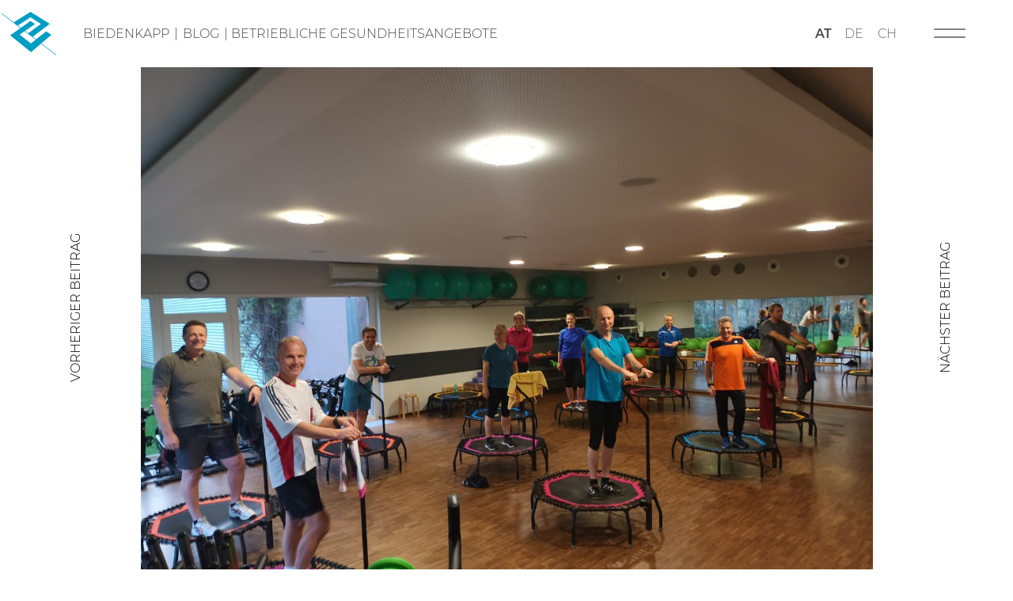

--- FILE ---
content_type: text/html; charset=UTF-8
request_url: https://biedenkapp-stahlbau.at/betriebliche-gesundheitsangebote/
body_size: 9877
content:
<!doctype html>
<html lang="de-AT">
<head>
	<meta charset="UTF-8">
	<meta name="viewport" content="width=device-width, initial-scale=1">
	<link rel="profile" href="https://gmpg.org/xfn/11">

	<!--	Favicon		-->
	<link rel="apple-touch-icon" sizes="180x180" href="https://biedenkapp-stahlbau.at/wp-content/themes/ww-base/assets/img/favicon/apple-touch-icon.png">
	<link rel="icon" type="image/png" sizes="32x32" href="https://biedenkapp-stahlbau.at/wp-content/themes/ww-base/assets/img/favicon/favicon-32x32.png">
	<link rel="icon" type="image/png" sizes="16x16" href="https://biedenkapp-stahlbau.at/wp-content/themes/ww-base/assets/img/favicon/favicon-16x16.png">
	<link rel="manifest" href="https://biedenkapp-stahlbau.at/wp-content/themes/ww-base/assets/img/favicon/site.webmanifest">
	<link rel="mask-icon" href="https://biedenkapp-stahlbau.at/wp-content/themes/ww-base/assets/img/favicon/safari-pinned-tab.svg" color="#009dc5">
	<meta name="msapplication-TileColor" content="#4c4c4c">
	<meta name="theme-color" content="#ffffff">

	<meta name='robots' content='index, follow, max-image-preview:large, max-snippet:-1, max-video-preview:-1' />
	<style>img:is([sizes="auto" i], [sizes^="auto," i]) { contain-intrinsic-size: 3000px 1500px }</style>
	
	<!-- This site is optimized with the Yoast SEO plugin v26.5 - https://yoast.com/wordpress/plugins/seo/ -->
	<title>Betriebliche Gesundheitsangebote - Biedenkapp Stahlbau</title>
	<meta name="description" content="Erleben Sie unsere betrieblichen Gesundheitsangebote in Bildern. Ihr Wohlbefinden ist unsere Priorität. Entdecken Sie mehr!" />
	<link rel="canonical" href="https://biedenkapp-stahlbau.at/betriebliche-gesundheitsangebote/" />
	<meta property="og:locale" content="de_DE" />
	<meta property="og:type" content="article" />
	<meta property="og:title" content="Betriebliche Gesundheitsangebote - Biedenkapp Stahlbau" />
	<meta property="og:description" content="Erleben Sie unsere betrieblichen Gesundheitsangebote in Bildern. Ihr Wohlbefinden ist unsere Priorität. Entdecken Sie mehr!" />
	<meta property="og:url" content="https://biedenkapp-stahlbau.at/betriebliche-gesundheitsangebote/" />
	<meta property="og:site_name" content="Biedenkapp Stahlbau" />
	<meta property="article:published_time" content="2023-01-17T18:16:00+00:00" />
	<meta property="article:modified_time" content="2023-10-18T07:26:43+00:00" />
	<meta property="og:image" content="https://biedenkapp-stahlbau.at/wp-content/uploads/2023/02/320458899_733627151644887_235709635435953531_n.jpg" />
	<meta property="og:image:width" content="1440" />
	<meta property="og:image:height" content="1080" />
	<meta property="og:image:type" content="image/jpeg" />
	<meta name="author" content="Kathrin Himmelseher" />
	<meta name="twitter:card" content="summary_large_image" />
	<script type="application/ld+json" class="yoast-schema-graph">{"@context":"https://schema.org","@graph":[{"@type":"WebPage","@id":"https://biedenkapp-stahlbau.at/betriebliche-gesundheitsangebote/","url":"https://biedenkapp-stahlbau.at/betriebliche-gesundheitsangebote/","name":"Betriebliche Gesundheitsangebote - Biedenkapp Stahlbau","isPartOf":{"@id":"https://biedenkapp-stahlbau.at/#website"},"primaryImageOfPage":{"@id":"https://biedenkapp-stahlbau.at/betriebliche-gesundheitsangebote/#primaryimage"},"image":{"@id":"https://biedenkapp-stahlbau.at/betriebliche-gesundheitsangebote/#primaryimage"},"thumbnailUrl":"https://biedenkapp-stahlbau.at/wp-content/uploads/2023/02/320458899_733627151644887_235709635435953531_n.jpg","datePublished":"2023-01-17T18:16:00+00:00","dateModified":"2023-10-18T07:26:43+00:00","author":{"@id":"https://biedenkapp-stahlbau.at/#/schema/person/1f68eec8ec403221ca9cd4e42f2aa0fd"},"description":"Erleben Sie unsere betrieblichen Gesundheitsangebote in Bildern. Ihr Wohlbefinden ist unsere Priorität. Entdecken Sie mehr!","breadcrumb":{"@id":"https://biedenkapp-stahlbau.at/betriebliche-gesundheitsangebote/#breadcrumb"},"inLanguage":"de-AT","potentialAction":[{"@type":"ReadAction","target":["https://biedenkapp-stahlbau.at/betriebliche-gesundheitsangebote/"]}]},{"@type":"ImageObject","inLanguage":"de-AT","@id":"https://biedenkapp-stahlbau.at/betriebliche-gesundheitsangebote/#primaryimage","url":"https://biedenkapp-stahlbau.at/wp-content/uploads/2023/02/320458899_733627151644887_235709635435953531_n.jpg","contentUrl":"https://biedenkapp-stahlbau.at/wp-content/uploads/2023/02/320458899_733627151644887_235709635435953531_n.jpg","width":1440,"height":1080},{"@type":"BreadcrumbList","@id":"https://biedenkapp-stahlbau.at/betriebliche-gesundheitsangebote/#breadcrumb","itemListElement":[{"@type":"ListItem","position":1,"name":"Startseite","item":"https://biedenkapp-stahlbau.at/"},{"@type":"ListItem","position":2,"name":"Blog","item":"https://biedenkapp-stahlbau.at/blog/"},{"@type":"ListItem","position":3,"name":"Betriebliche Gesundheitsangebote"}]},{"@type":"WebSite","@id":"https://biedenkapp-stahlbau.at/#website","url":"https://biedenkapp-stahlbau.at/","name":"Biedenkapp Stahlbau","description":"","potentialAction":[{"@type":"SearchAction","target":{"@type":"EntryPoint","urlTemplate":"https://biedenkapp-stahlbau.at/?s={search_term_string}"},"query-input":{"@type":"PropertyValueSpecification","valueRequired":true,"valueName":"search_term_string"}}],"inLanguage":"de-AT"},{"@type":"Person","@id":"https://biedenkapp-stahlbau.at/#/schema/person/1f68eec8ec403221ca9cd4e42f2aa0fd","name":"Kathrin Himmelseher","image":{"@type":"ImageObject","inLanguage":"de-AT","@id":"https://biedenkapp-stahlbau.at/#/schema/person/image/","url":"https://secure.gravatar.com/avatar/ad57167eecba58adec1c8595ee29cbafb8b0e49f9ba54822aed85a524ceb6d48?s=96&d=mm&r=g","contentUrl":"https://secure.gravatar.com/avatar/ad57167eecba58adec1c8595ee29cbafb8b0e49f9ba54822aed85a524ceb6d48?s=96&d=mm&r=g","caption":"Kathrin Himmelseher"},"url":"https://biedenkapp-stahlbau.at/author/k-himmelseher/"}]}</script>
	<!-- / Yoast SEO plugin. -->


<link rel="alternate" type="application/rss+xml" title="Biedenkapp Stahlbau &raquo; Feed" href="https://biedenkapp-stahlbau.at/feed/" />
<link rel="alternate" type="application/rss+xml" title="Biedenkapp Stahlbau &raquo; Kommentar-Feed" href="https://biedenkapp-stahlbau.at/comments/feed/" />
<link rel="alternate" type="application/rss+xml" title="Biedenkapp Stahlbau &raquo; Betriebliche Gesundheitsangebote Kommentar-Feed" href="https://biedenkapp-stahlbau.at/betriebliche-gesundheitsangebote/feed/" />
<script type="text/javascript">
/* <![CDATA[ */
window._wpemojiSettings = {"baseUrl":"https:\/\/s.w.org\/images\/core\/emoji\/16.0.1\/72x72\/","ext":".png","svgUrl":"https:\/\/s.w.org\/images\/core\/emoji\/16.0.1\/svg\/","svgExt":".svg","source":{"concatemoji":"https:\/\/biedenkapp-stahlbau.at\/wp-includes\/js\/wp-emoji-release.min.js?ver=6.8.3"}};
/*! This file is auto-generated */
!function(s,n){var o,i,e;function c(e){try{var t={supportTests:e,timestamp:(new Date).valueOf()};sessionStorage.setItem(o,JSON.stringify(t))}catch(e){}}function p(e,t,n){e.clearRect(0,0,e.canvas.width,e.canvas.height),e.fillText(t,0,0);var t=new Uint32Array(e.getImageData(0,0,e.canvas.width,e.canvas.height).data),a=(e.clearRect(0,0,e.canvas.width,e.canvas.height),e.fillText(n,0,0),new Uint32Array(e.getImageData(0,0,e.canvas.width,e.canvas.height).data));return t.every(function(e,t){return e===a[t]})}function u(e,t){e.clearRect(0,0,e.canvas.width,e.canvas.height),e.fillText(t,0,0);for(var n=e.getImageData(16,16,1,1),a=0;a<n.data.length;a++)if(0!==n.data[a])return!1;return!0}function f(e,t,n,a){switch(t){case"flag":return n(e,"\ud83c\udff3\ufe0f\u200d\u26a7\ufe0f","\ud83c\udff3\ufe0f\u200b\u26a7\ufe0f")?!1:!n(e,"\ud83c\udde8\ud83c\uddf6","\ud83c\udde8\u200b\ud83c\uddf6")&&!n(e,"\ud83c\udff4\udb40\udc67\udb40\udc62\udb40\udc65\udb40\udc6e\udb40\udc67\udb40\udc7f","\ud83c\udff4\u200b\udb40\udc67\u200b\udb40\udc62\u200b\udb40\udc65\u200b\udb40\udc6e\u200b\udb40\udc67\u200b\udb40\udc7f");case"emoji":return!a(e,"\ud83e\udedf")}return!1}function g(e,t,n,a){var r="undefined"!=typeof WorkerGlobalScope&&self instanceof WorkerGlobalScope?new OffscreenCanvas(300,150):s.createElement("canvas"),o=r.getContext("2d",{willReadFrequently:!0}),i=(o.textBaseline="top",o.font="600 32px Arial",{});return e.forEach(function(e){i[e]=t(o,e,n,a)}),i}function t(e){var t=s.createElement("script");t.src=e,t.defer=!0,s.head.appendChild(t)}"undefined"!=typeof Promise&&(o="wpEmojiSettingsSupports",i=["flag","emoji"],n.supports={everything:!0,everythingExceptFlag:!0},e=new Promise(function(e){s.addEventListener("DOMContentLoaded",e,{once:!0})}),new Promise(function(t){var n=function(){try{var e=JSON.parse(sessionStorage.getItem(o));if("object"==typeof e&&"number"==typeof e.timestamp&&(new Date).valueOf()<e.timestamp+604800&&"object"==typeof e.supportTests)return e.supportTests}catch(e){}return null}();if(!n){if("undefined"!=typeof Worker&&"undefined"!=typeof OffscreenCanvas&&"undefined"!=typeof URL&&URL.createObjectURL&&"undefined"!=typeof Blob)try{var e="postMessage("+g.toString()+"("+[JSON.stringify(i),f.toString(),p.toString(),u.toString()].join(",")+"));",a=new Blob([e],{type:"text/javascript"}),r=new Worker(URL.createObjectURL(a),{name:"wpTestEmojiSupports"});return void(r.onmessage=function(e){c(n=e.data),r.terminate(),t(n)})}catch(e){}c(n=g(i,f,p,u))}t(n)}).then(function(e){for(var t in e)n.supports[t]=e[t],n.supports.everything=n.supports.everything&&n.supports[t],"flag"!==t&&(n.supports.everythingExceptFlag=n.supports.everythingExceptFlag&&n.supports[t]);n.supports.everythingExceptFlag=n.supports.everythingExceptFlag&&!n.supports.flag,n.DOMReady=!1,n.readyCallback=function(){n.DOMReady=!0}}).then(function(){return e}).then(function(){var e;n.supports.everything||(n.readyCallback(),(e=n.source||{}).concatemoji?t(e.concatemoji):e.wpemoji&&e.twemoji&&(t(e.twemoji),t(e.wpemoji)))}))}((window,document),window._wpemojiSettings);
/* ]]> */
</script>
<style id='wp-emoji-styles-inline-css' type='text/css'>

	img.wp-smiley, img.emoji {
		display: inline !important;
		border: none !important;
		box-shadow: none !important;
		height: 1em !important;
		width: 1em !important;
		margin: 0 0.07em !important;
		vertical-align: -0.1em !important;
		background: none !important;
		padding: 0 !important;
	}
</style>
<link rel='stylesheet' id='wp-block-library-css' href='https://biedenkapp-stahlbau.at/wp-includes/css/dist/block-library/style.min.css?ver=6.8.3' type='text/css' media='all' />
<style id='classic-theme-styles-inline-css' type='text/css'>
/*! This file is auto-generated */
.wp-block-button__link{color:#fff;background-color:#32373c;border-radius:9999px;box-shadow:none;text-decoration:none;padding:calc(.667em + 2px) calc(1.333em + 2px);font-size:1.125em}.wp-block-file__button{background:#32373c;color:#fff;text-decoration:none}
</style>
<link rel='stylesheet' id='references_block-cgb-style-css-css' href='https://biedenkapp-stahlbau.at/wp-content/plugins/references-block/dist/blocks.style.build.css' type='text/css' media='all' />
<link rel='stylesheet' id='wp-components-css' href='https://biedenkapp-stahlbau.at/wp-includes/css/dist/components/style.min.css?ver=6.8.3' type='text/css' media='all' />
<link rel='stylesheet' id='wp-preferences-css' href='https://biedenkapp-stahlbau.at/wp-includes/css/dist/preferences/style.min.css?ver=6.8.3' type='text/css' media='all' />
<link rel='stylesheet' id='wp-block-editor-css' href='https://biedenkapp-stahlbau.at/wp-includes/css/dist/block-editor/style.min.css?ver=6.8.3' type='text/css' media='all' />
<link rel='stylesheet' id='wp-reusable-blocks-css' href='https://biedenkapp-stahlbau.at/wp-includes/css/dist/reusable-blocks/style.min.css?ver=6.8.3' type='text/css' media='all' />
<link rel='stylesheet' id='wp-patterns-css' href='https://biedenkapp-stahlbau.at/wp-includes/css/dist/patterns/style.min.css?ver=6.8.3' type='text/css' media='all' />
<link rel='stylesheet' id='wp-editor-css' href='https://biedenkapp-stahlbau.at/wp-includes/css/dist/editor/style.min.css?ver=6.8.3' type='text/css' media='all' />
<link rel='stylesheet' id='ww_blocks-cgb-style-css-css' href='https://biedenkapp-stahlbau.at/wp-content/plugins/ww-blocks/dist/blocks.style.build.css' type='text/css' media='all' />
<style id='global-styles-inline-css' type='text/css'>
:root{--wp--preset--aspect-ratio--square: 1;--wp--preset--aspect-ratio--4-3: 4/3;--wp--preset--aspect-ratio--3-4: 3/4;--wp--preset--aspect-ratio--3-2: 3/2;--wp--preset--aspect-ratio--2-3: 2/3;--wp--preset--aspect-ratio--16-9: 16/9;--wp--preset--aspect-ratio--9-16: 9/16;--wp--preset--color--black: #000000;--wp--preset--color--cyan-bluish-gray: #abb8c3;--wp--preset--color--white: #ffffff;--wp--preset--color--pale-pink: #f78da7;--wp--preset--color--vivid-red: #cf2e2e;--wp--preset--color--luminous-vivid-orange: #ff6900;--wp--preset--color--luminous-vivid-amber: #fcb900;--wp--preset--color--light-green-cyan: #7bdcb5;--wp--preset--color--vivid-green-cyan: #00d084;--wp--preset--color--pale-cyan-blue: #8ed1fc;--wp--preset--color--vivid-cyan-blue: #0693e3;--wp--preset--color--vivid-purple: #9b51e0;--wp--preset--gradient--vivid-cyan-blue-to-vivid-purple: linear-gradient(135deg,rgba(6,147,227,1) 0%,rgb(155,81,224) 100%);--wp--preset--gradient--light-green-cyan-to-vivid-green-cyan: linear-gradient(135deg,rgb(122,220,180) 0%,rgb(0,208,130) 100%);--wp--preset--gradient--luminous-vivid-amber-to-luminous-vivid-orange: linear-gradient(135deg,rgba(252,185,0,1) 0%,rgba(255,105,0,1) 100%);--wp--preset--gradient--luminous-vivid-orange-to-vivid-red: linear-gradient(135deg,rgba(255,105,0,1) 0%,rgb(207,46,46) 100%);--wp--preset--gradient--very-light-gray-to-cyan-bluish-gray: linear-gradient(135deg,rgb(238,238,238) 0%,rgb(169,184,195) 100%);--wp--preset--gradient--cool-to-warm-spectrum: linear-gradient(135deg,rgb(74,234,220) 0%,rgb(151,120,209) 20%,rgb(207,42,186) 40%,rgb(238,44,130) 60%,rgb(251,105,98) 80%,rgb(254,248,76) 100%);--wp--preset--gradient--blush-light-purple: linear-gradient(135deg,rgb(255,206,236) 0%,rgb(152,150,240) 100%);--wp--preset--gradient--blush-bordeaux: linear-gradient(135deg,rgb(254,205,165) 0%,rgb(254,45,45) 50%,rgb(107,0,62) 100%);--wp--preset--gradient--luminous-dusk: linear-gradient(135deg,rgb(255,203,112) 0%,rgb(199,81,192) 50%,rgb(65,88,208) 100%);--wp--preset--gradient--pale-ocean: linear-gradient(135deg,rgb(255,245,203) 0%,rgb(182,227,212) 50%,rgb(51,167,181) 100%);--wp--preset--gradient--electric-grass: linear-gradient(135deg,rgb(202,248,128) 0%,rgb(113,206,126) 100%);--wp--preset--gradient--midnight: linear-gradient(135deg,rgb(2,3,129) 0%,rgb(40,116,252) 100%);--wp--preset--font-size--small: 13px;--wp--preset--font-size--medium: 20px;--wp--preset--font-size--large: 36px;--wp--preset--font-size--x-large: 42px;--wp--preset--spacing--20: 0.44rem;--wp--preset--spacing--30: 0.67rem;--wp--preset--spacing--40: 1rem;--wp--preset--spacing--50: 1.5rem;--wp--preset--spacing--60: 2.25rem;--wp--preset--spacing--70: 3.38rem;--wp--preset--spacing--80: 5.06rem;--wp--preset--shadow--natural: 6px 6px 9px rgba(0, 0, 0, 0.2);--wp--preset--shadow--deep: 12px 12px 50px rgba(0, 0, 0, 0.4);--wp--preset--shadow--sharp: 6px 6px 0px rgba(0, 0, 0, 0.2);--wp--preset--shadow--outlined: 6px 6px 0px -3px rgba(255, 255, 255, 1), 6px 6px rgba(0, 0, 0, 1);--wp--preset--shadow--crisp: 6px 6px 0px rgba(0, 0, 0, 1);}:where(.is-layout-flex){gap: 0.5em;}:where(.is-layout-grid){gap: 0.5em;}body .is-layout-flex{display: flex;}.is-layout-flex{flex-wrap: wrap;align-items: center;}.is-layout-flex > :is(*, div){margin: 0;}body .is-layout-grid{display: grid;}.is-layout-grid > :is(*, div){margin: 0;}:where(.wp-block-columns.is-layout-flex){gap: 2em;}:where(.wp-block-columns.is-layout-grid){gap: 2em;}:where(.wp-block-post-template.is-layout-flex){gap: 1.25em;}:where(.wp-block-post-template.is-layout-grid){gap: 1.25em;}.has-black-color{color: var(--wp--preset--color--black) !important;}.has-cyan-bluish-gray-color{color: var(--wp--preset--color--cyan-bluish-gray) !important;}.has-white-color{color: var(--wp--preset--color--white) !important;}.has-pale-pink-color{color: var(--wp--preset--color--pale-pink) !important;}.has-vivid-red-color{color: var(--wp--preset--color--vivid-red) !important;}.has-luminous-vivid-orange-color{color: var(--wp--preset--color--luminous-vivid-orange) !important;}.has-luminous-vivid-amber-color{color: var(--wp--preset--color--luminous-vivid-amber) !important;}.has-light-green-cyan-color{color: var(--wp--preset--color--light-green-cyan) !important;}.has-vivid-green-cyan-color{color: var(--wp--preset--color--vivid-green-cyan) !important;}.has-pale-cyan-blue-color{color: var(--wp--preset--color--pale-cyan-blue) !important;}.has-vivid-cyan-blue-color{color: var(--wp--preset--color--vivid-cyan-blue) !important;}.has-vivid-purple-color{color: var(--wp--preset--color--vivid-purple) !important;}.has-black-background-color{background-color: var(--wp--preset--color--black) !important;}.has-cyan-bluish-gray-background-color{background-color: var(--wp--preset--color--cyan-bluish-gray) !important;}.has-white-background-color{background-color: var(--wp--preset--color--white) !important;}.has-pale-pink-background-color{background-color: var(--wp--preset--color--pale-pink) !important;}.has-vivid-red-background-color{background-color: var(--wp--preset--color--vivid-red) !important;}.has-luminous-vivid-orange-background-color{background-color: var(--wp--preset--color--luminous-vivid-orange) !important;}.has-luminous-vivid-amber-background-color{background-color: var(--wp--preset--color--luminous-vivid-amber) !important;}.has-light-green-cyan-background-color{background-color: var(--wp--preset--color--light-green-cyan) !important;}.has-vivid-green-cyan-background-color{background-color: var(--wp--preset--color--vivid-green-cyan) !important;}.has-pale-cyan-blue-background-color{background-color: var(--wp--preset--color--pale-cyan-blue) !important;}.has-vivid-cyan-blue-background-color{background-color: var(--wp--preset--color--vivid-cyan-blue) !important;}.has-vivid-purple-background-color{background-color: var(--wp--preset--color--vivid-purple) !important;}.has-black-border-color{border-color: var(--wp--preset--color--black) !important;}.has-cyan-bluish-gray-border-color{border-color: var(--wp--preset--color--cyan-bluish-gray) !important;}.has-white-border-color{border-color: var(--wp--preset--color--white) !important;}.has-pale-pink-border-color{border-color: var(--wp--preset--color--pale-pink) !important;}.has-vivid-red-border-color{border-color: var(--wp--preset--color--vivid-red) !important;}.has-luminous-vivid-orange-border-color{border-color: var(--wp--preset--color--luminous-vivid-orange) !important;}.has-luminous-vivid-amber-border-color{border-color: var(--wp--preset--color--luminous-vivid-amber) !important;}.has-light-green-cyan-border-color{border-color: var(--wp--preset--color--light-green-cyan) !important;}.has-vivid-green-cyan-border-color{border-color: var(--wp--preset--color--vivid-green-cyan) !important;}.has-pale-cyan-blue-border-color{border-color: var(--wp--preset--color--pale-cyan-blue) !important;}.has-vivid-cyan-blue-border-color{border-color: var(--wp--preset--color--vivid-cyan-blue) !important;}.has-vivid-purple-border-color{border-color: var(--wp--preset--color--vivid-purple) !important;}.has-vivid-cyan-blue-to-vivid-purple-gradient-background{background: var(--wp--preset--gradient--vivid-cyan-blue-to-vivid-purple) !important;}.has-light-green-cyan-to-vivid-green-cyan-gradient-background{background: var(--wp--preset--gradient--light-green-cyan-to-vivid-green-cyan) !important;}.has-luminous-vivid-amber-to-luminous-vivid-orange-gradient-background{background: var(--wp--preset--gradient--luminous-vivid-amber-to-luminous-vivid-orange) !important;}.has-luminous-vivid-orange-to-vivid-red-gradient-background{background: var(--wp--preset--gradient--luminous-vivid-orange-to-vivid-red) !important;}.has-very-light-gray-to-cyan-bluish-gray-gradient-background{background: var(--wp--preset--gradient--very-light-gray-to-cyan-bluish-gray) !important;}.has-cool-to-warm-spectrum-gradient-background{background: var(--wp--preset--gradient--cool-to-warm-spectrum) !important;}.has-blush-light-purple-gradient-background{background: var(--wp--preset--gradient--blush-light-purple) !important;}.has-blush-bordeaux-gradient-background{background: var(--wp--preset--gradient--blush-bordeaux) !important;}.has-luminous-dusk-gradient-background{background: var(--wp--preset--gradient--luminous-dusk) !important;}.has-pale-ocean-gradient-background{background: var(--wp--preset--gradient--pale-ocean) !important;}.has-electric-grass-gradient-background{background: var(--wp--preset--gradient--electric-grass) !important;}.has-midnight-gradient-background{background: var(--wp--preset--gradient--midnight) !important;}.has-small-font-size{font-size: var(--wp--preset--font-size--small) !important;}.has-medium-font-size{font-size: var(--wp--preset--font-size--medium) !important;}.has-large-font-size{font-size: var(--wp--preset--font-size--large) !important;}.has-x-large-font-size{font-size: var(--wp--preset--font-size--x-large) !important;}
:where(.wp-block-post-template.is-layout-flex){gap: 1.25em;}:where(.wp-block-post-template.is-layout-grid){gap: 1.25em;}
:where(.wp-block-columns.is-layout-flex){gap: 2em;}:where(.wp-block-columns.is-layout-grid){gap: 2em;}
:root :where(.wp-block-pullquote){font-size: 1.5em;line-height: 1.6;}
</style>
<link rel='stylesheet' id='contact-form-7-css' href='https://biedenkapp-stahlbau.at/wp-content/plugins/contact-form-7/includes/css/styles.css?ver=6.1.4' type='text/css' media='all' />
<link rel='stylesheet' id='ww-base-style-css' href='https://biedenkapp-stahlbau.at/wp-content/themes/ww-base/dist/css/main.min.css?ver=6.8.3' type='text/css' media='all' />
<link rel="https://api.w.org/" href="https://biedenkapp-stahlbau.at/wp-json/" /><link rel="alternate" title="JSON" type="application/json" href="https://biedenkapp-stahlbau.at/wp-json/wp/v2/posts/4274" /><link rel="EditURI" type="application/rsd+xml" title="RSD" href="https://biedenkapp-stahlbau.at/xmlrpc.php?rsd" />
<meta name="generator" content="WordPress 6.8.3" />
<link rel='shortlink' href='https://biedenkapp-stahlbau.at/?p=4274' />
<link rel="alternate" title="oEmbed (JSON)" type="application/json+oembed" href="https://biedenkapp-stahlbau.at/wp-json/oembed/1.0/embed?url=https%3A%2F%2Fbiedenkapp-stahlbau.at%2Fbetriebliche-gesundheitsangebote%2F" />
<link rel="alternate" title="oEmbed (XML)" type="text/xml+oembed" href="https://biedenkapp-stahlbau.at/wp-json/oembed/1.0/embed?url=https%3A%2F%2Fbiedenkapp-stahlbau.at%2Fbetriebliche-gesundheitsangebote%2F&#038;format=xml" />
<link rel="pingback" href="https://biedenkapp-stahlbau.at/xmlrpc.php"><style type="text/css">.recentcomments a{display:inline !important;padding:0 !important;margin:0 !important;}</style>		<style type="text/css" id="wp-custom-css">
			.line-after .ww-icons-three-cols.ww-content-size.container {
  border-bottom: 1px solid #FFF;
}
.line-after .ww-icons-three-cols {
  padding-bottom: 0px !important;
}

.lang-select {
  display: none;
}
@media (min-width: 991.98px) {
  .lang-select {
    display: block;
    position: relative;
    top: -2px;
    margin-right: 40px;
  }
  .active-lang {
    font-weight: 600;
  }
  .lang-select ul li,
  .navi-lang-select ul li{
    display: inline;
    margin: 0px 5px;
  }
  .lang-select ul li a,
  .navi-lang-select ul li a {
    font-style: normal !important;
    color: #696969 !important;
  }
}

.sub.lang-select-mobile {
  display: none;
}
@media (max-width: 992px) {
  .sub.lang-select-mobile {
    display: block;
  }
  nav.main-navigation .sub.lang-select-mobile {
    list-style-type: none;
    margin-top: 40px;
    margin-top: 2.5rem;
    -webkit-transform: translateY(30px);
    -moz-transform: translateY(30px);
    -ms-transform: translateY(30px);
    -o-transform: translateY(30px);
    transform: translateY(30px);
    opacity: 0;
    -webkit-transition: all 0.4s ease;
    -moz-transition: all 0.4s ease;
    -o-transition: all 0.4s ease;
    transition: all 0.4s ease;
    transition-delay: 0s;
    position: absolute;
    bottom: 45px;
    bottom: 2.8125rem;
    border-top: 1px solid #FFF;
    text-align: center;
    padding-top: 2rem;
  }
  nav.main-navigation.show .sub.lang-select-mobile {
    -webkit-transform: translateY(0px);
    -moz-transform: translateY(0px);
    -ms-transform: translateY(0px);
    -o-transform: translateY(0px);
    transform: translateY(0px);
    opacity: 1;
    transition-delay: .85s;
  }
  .sub.lang-select-mobile .active-lang {
    font-size: 1.2rem;
    font-weight: 600;
    color: #FFF;
  }
  .sub.lang-select-mobile li {
    display: inline;
    margin: 0px 10px;
  }
  .sub.lang-select-mobile li a {
    font-size: 1.2rem;
    color: #FFF;
  }
  nav.main-navigation ul.sub {
    position: relative !important;
  }
}

.ww-references__year {
  display: none;
}

/* Formular START */
::placeholder {
  color: #4a4a49 !important;
  opacity: 1;
}
::-webkit-input-placeholder {
  color: #4a4a49 !important;
  opacity: 1;
}
:-moz-placeholder {
  color: #4a4a49 !important;
  opacity: 1;
}
::-moz-placeholder {
  color: #4a4a49 !important;
  opacity: 1;
}
:-ms-input-placeholder {
  color: #4a4a49 !important;
  opacity: 1;
}
textarea.wpcf7-form-control.wpcf7-textarea {
  -webkit-appearance: none;
  -moz-appearance: none;
  appearance: none;
  resize: none;
}
input.wpcf7-form-control.wpcf7-text.wpcf7-validates-as-required,
input.wpcf7-form-control.wpcf7-text,
input.wpcf7-form-control.wpcf7-date,
select.wpcf7-form-control.wpcf7-select {
  -webkit-appearance: none;
  -moz-appearance: none;
  appearance: none;
  background-color: #FFF !important;
  border: 1px solid #009dc5;
  width: 100% !important;
  height: 65px !important;
  padding: 0px 20px;
  margin: 0px;
  font-size: 24px;
  line-height: 26px;
  border-radius: 0px;
}
.ww-btn-primary {
  margin: 0px 0px 0px 20px;
}
.wpcf7-list-item {
  margin: 0 0 0 3em !important;
}
.ds-text {
  margin: 0px 0px 30px 0px;
}
.wpcf7-list-item-label::before {
  content: "" !important;
}
input[type="checkbox"] {
  -webkit-appearance: none;
  -moz-appearance: none;
  appearance: none;
  width: 1px;
  height: 1px;
  background: #FFF;
  border-radius: 0px;
  border: 1px solid #FFF;
}
input[type="checkbox"]::before {
  position: absolute;
  top: -6px;
  left: 0px;
  width: 34px;
  height: 34px;
  border: 1px solid #009dc5;
  background-color: #FFF;
  display: block;
  content: "";
  float: left;
}
input[type="checkbox"]:checked::before {
  box-shadow: inset 0px 0px 0px 5px #FFF;
  background-color: #009dc5;
}
@media (max-width: 992px) {
	.ww-btn-primary {
		margin: 0px;
	}
}
@media (max-width: 768px) {
	input[type="checkbox"]::before {
		top: -20px;
	}
}
/* Formular ENDE */
		</style>
		</head>

<body class="wp-singular post-template-default single single-post postid-4274 single-format-standard wp-theme-ww-base no-sidebar">
<div id="page" class="site">
	<a class="skip-link screen-reader-text" href="#content">Skip to content</a>

	<header id="masthead" class="site-header">
        <div class="header-wrapper">
            <div class="site-branding">
                                    <a href="/"><img src="https://biedenkapp-stahlbau.at/wp-content/themes/ww-base/assets/img/biedenkapp-logo.svg" alt="Biedenkapp"></a>
                            </div><!-- .site-branding -->

            <nav class="breadcrumb"><a href="https://biedenkapp-stahlbau.at">Biedenkapp</a> &#124; <a href="https://biedenkapp-stahlbau.at/?page_id=584">Blog</a> &#124; <span class="current-page">Betriebliche Gesundheitsangebote</span></nav>
					<div class="lang-select">
						<ul>
							<li class="active-lang">AT</li>
							<li><a href="https://biedenkapp-stahlbau.de" target="_blank">DE</a></li>
							<li><a href="https://biedenkapp-stahlbau.ch" target="_blank">CH</a></li>
						</ul>
					</div>

            <button class="menu-icon" aria-controls="primary-menu" aria-expanded="false">
                <span></span>
                <span></span>
            </button>

            <nav class="main-navigation">
                <div class="menu-main-menu-container"><ul id="primary-menu" class="menu"><li id="menu-item-724" class="menu-item menu-item-type-post_type menu-item-object-page menu-item-724"><a href="https://biedenkapp-stahlbau.at/stahlbau/">Stahlbau</a></li>
<li id="menu-item-725" class="menu-item menu-item-type-post_type menu-item-object-page menu-item-725"><a href="https://biedenkapp-stahlbau.at/industriebau/">Industriebau</a></li>
<li id="menu-item-729" class="menu-item menu-item-type-post_type menu-item-object-page menu-item-729"><a href="https://biedenkapp-stahlbau.at/fertigungsservice/">Fertigungsservice</a></li>
<li id="menu-item-476" class="menu-item menu-item-type-post_type menu-item-object-page menu-item-has-children menu-item-476"><a href="https://biedenkapp-stahlbau.at/leistungen/">Leistungen</a><span class="sub-menu-toggle"></span>
<ul class="sub-menu">
	<li id="menu-item-743" class="menu-item menu-item-type-post_type menu-item-object-page menu-item-743"><a href="https://biedenkapp-stahlbau.at/leistungen/planleistungen/">Planungsleistungen</a></li>
	<li id="menu-item-764" class="menu-item menu-item-type-post_type menu-item-object-page menu-item-764"><a href="https://biedenkapp-stahlbau.at/leistungen/fertigungsleistungen/">Fertigungsleistungen</a></li>
	<li id="menu-item-770" class="menu-item menu-item-type-post_type menu-item-object-page menu-item-770"><a href="https://biedenkapp-stahlbau.at/leistungen/montageleistungen/">Montageleistungen</a></li>
</ul>
</li>
<li id="menu-item-477" class="menu-item menu-item-type-post_type menu-item-object-page menu-item-477"><a href="https://biedenkapp-stahlbau.at/referenzen/">Referenzen</a></li>
<li id="menu-item-470" class="menu-item menu-item-type-post_type menu-item-object-page menu-item-has-children menu-item-470"><a href="https://biedenkapp-stahlbau.at/ueber-uns/">Über uns</a><span class="sub-menu-toggle"></span>
<ul class="sub-menu">
	<li id="menu-item-474" class="menu-item menu-item-type-post_type menu-item-object-page menu-item-474"><a href="https://biedenkapp-stahlbau.at/ueber-uns/chronik/">Chronik</a></li>
	<li id="menu-item-473" class="menu-item menu-item-type-post_type menu-item-object-page menu-item-473"><a href="https://biedenkapp-stahlbau.at/ueber-uns/team/">Team</a></li>
	<li id="menu-item-472" class="menu-item menu-item-type-post_type menu-item-object-page menu-item-472"><a href="https://biedenkapp-stahlbau.at/ueber-uns/jobs/">Arbeiten bei Biedenkapp</a></li>
	<li id="menu-item-471" class="menu-item menu-item-type-post_type menu-item-object-page menu-item-471"><a href="https://biedenkapp-stahlbau.at/ueber-uns/downloads/">Downloads</a></li>
</ul>
</li>
<li id="menu-item-587" class="menu-item menu-item-type-post_type menu-item-object-page current_page_parent menu-item-587"><a href="https://biedenkapp-stahlbau.at/blog/">Blog</a></li>
</ul></div>
                <ul class="sub">
                    <div class="menu-footer-menue-container"><ul id="footer-menu" class="menu"><li id="menu-item-293" class="menu-item menu-item-type-post_type menu-item-object-page menu-item-293"><a href="https://biedenkapp-stahlbau.at/kontakt/">Kontakt</a></li>
<li id="menu-item-292" class="menu-item menu-item-type-post_type menu-item-object-page menu-item-292"><a href="https://biedenkapp-stahlbau.at/impressum/">Impressum</a></li>
<li id="menu-item-295" class="menu-item menu-item-type-post_type menu-item-object-page menu-item-privacy-policy menu-item-295"><a rel="privacy-policy" href="https://biedenkapp-stahlbau.at/datenschutz/">Datenschutz</a></li>
<li id="menu-item-4060" class="menu-item menu-item-type-post_type menu-item-object-page menu-item-4060"><a href="https://biedenkapp-stahlbau.at/ueber-uns/jobs/">Jobs</a></li>
</ul></div>                </ul>

								<ul class="sub lang-select-mobile">
									<li class="active-lang">AT</li>
									<li><a href="https://biedenkapp-stahlbau.de" target="_blank">DE</a></li>
									<li><a href="https://biedenkapp-stahlbau.ch" target="_blank">CH</a></li>
								</ul>

            </nav>

            <div class="overlay"></div>
        </div>
	</header><!-- #masthead -->

	<div id="content" class="site-content">

	<div id="primary" class="content-area">
		<main id="main" class="site-main">

		
<article id="post-4274" class="post-single post-4274 post type-post status-publish format-standard has-post-thumbnail hentry category-allgemein">
	<header class="entry-header">
		
			<div class="post-thumbnail">
				<img width="1440" height="1080" src="https://biedenkapp-stahlbau.at/wp-content/uploads/2023/02/320458899_733627151644887_235709635435953531_n.jpg" class="attachment-post-thumbnail size-post-thumbnail wp-post-image" alt="" decoding="async" fetchpriority="high" srcset="https://biedenkapp-stahlbau.at/wp-content/uploads/2023/02/320458899_733627151644887_235709635435953531_n.jpg 1440w, https://biedenkapp-stahlbau.at/wp-content/uploads/2023/02/320458899_733627151644887_235709635435953531_n-300x225.jpg 300w, https://biedenkapp-stahlbau.at/wp-content/uploads/2023/02/320458899_733627151644887_235709635435953531_n-1024x768.jpg 1024w, https://biedenkapp-stahlbau.at/wp-content/uploads/2023/02/320458899_733627151644887_235709635435953531_n-768x576.jpg 768w, https://biedenkapp-stahlbau.at/wp-content/uploads/2023/02/320458899_733627151644887_235709635435953531_n-277x208.jpg 277w" sizes="(max-width: 1440px) 100vw, 1440px" />			</div><!-- .post-thumbnail -->

		
	<nav class="navigation post-navigation" aria-label="Beiträge">
		<h2 class="screen-reader-text">Beitragsnavigation</h2>
		<div class="nav-links"><div class="nav-previous"><a href="https://biedenkapp-stahlbau.at/deutscher-metallbaupreis-2022-kategorie-stahlkonstruktionen/" rel="prev">Vorheriger Beitrag</a></div><div class="nav-next"><a href="https://biedenkapp-stahlbau.at/eine-glueckselige-fasnet-euch-allen/" rel="next">Nächster Beitrag</a></div></div>
	</nav>                <div class="entry-meta">
                    <span>17. Jänner 2023</span> /
                    <span>Allgemein</span>                </div><!-- .entry-meta -->

            <h1 class="entry-title">Betriebliche Gesundheitsangebote</h1>
<!--            <div class="post-divider">-->
<!--                <hr>-->
<!--                <div>BEITRAG TEILEN</div>-->
<!--                <div class="social-icons">-->
<!--                    --><!--                        <div class="social-icons__single">-->
<!--                            <img src="--><!--">-->
<!--                            <span>--><!--</span>-->
<!--                        </div>-->
<!--                    --><!--                </div>-->
<!--            </div>-->
		
	</header><!-- .entry-header -->


	<div class="entry-content">
		
<p>Hier sind einige Eindrücke von unseren betrieblichen Gesundheitsangeboten. Unsere Gesundheitsangebote sind mehr als Maßnahmen &#8211; sie sind unser Engagement für das Wohlbefinden unseres Teams und eine gesunde Unternehmenskultur. Freuen Sie sich auf weitere inspirierende Momente in der Zukunft!</p>



<figure class="wp-block-gallery has-nested-images columns-default is-cropped wp-block-gallery-1 is-layout-flex wp-block-gallery-is-layout-flex">
<figure class="wp-block-image size-large"><img decoding="async" width="1024" height="768" data-id="4273" src="https://biedenkapp-stahlbau.at/wp-content/uploads/2023/02/323327621_695885678739907_2428718104078790643_n-1024x768.jpg" alt="" class="wp-image-4273" srcset="https://biedenkapp-stahlbau.at/wp-content/uploads/2023/02/323327621_695885678739907_2428718104078790643_n-1024x768.jpg 1024w, https://biedenkapp-stahlbau.at/wp-content/uploads/2023/02/323327621_695885678739907_2428718104078790643_n-300x225.jpg 300w, https://biedenkapp-stahlbau.at/wp-content/uploads/2023/02/323327621_695885678739907_2428718104078790643_n-768x576.jpg 768w, https://biedenkapp-stahlbau.at/wp-content/uploads/2023/02/323327621_695885678739907_2428718104078790643_n-277x208.jpg 277w, https://biedenkapp-stahlbau.at/wp-content/uploads/2023/02/323327621_695885678739907_2428718104078790643_n.jpg 1440w" sizes="(max-width: 1024px) 100vw, 1024px" /></figure>
</figure>



<figure class="wp-block-image size-large"><img decoding="async" width="1024" height="768" src="https://biedenkapp-stahlbau.at/wp-content/uploads/2023/02/323097661_845739566717627_7591081014894426216_n-1024x768.jpg" alt="" class="wp-image-4272" srcset="https://biedenkapp-stahlbau.at/wp-content/uploads/2023/02/323097661_845739566717627_7591081014894426216_n-1024x768.jpg 1024w, https://biedenkapp-stahlbau.at/wp-content/uploads/2023/02/323097661_845739566717627_7591081014894426216_n-300x225.jpg 300w, https://biedenkapp-stahlbau.at/wp-content/uploads/2023/02/323097661_845739566717627_7591081014894426216_n-768x576.jpg 768w, https://biedenkapp-stahlbau.at/wp-content/uploads/2023/02/323097661_845739566717627_7591081014894426216_n-277x208.jpg 277w, https://biedenkapp-stahlbau.at/wp-content/uploads/2023/02/323097661_845739566717627_7591081014894426216_n.jpg 1440w" sizes="(max-width: 1024px) 100vw, 1024px" /></figure>

        <div class="post-single__to-overview">
            <img src="/wp-content/themes/ww-base/assets/img/lightbox-close.svg">
            <a href="https://biedenkapp-stahlbau.at/blog/">Zurück zur Übersicht</a>
        </div>
	</div><!-- .entry-content -->

</article><!-- #post-4274 -->

		</main><!-- #main -->
	</div><!-- #primary -->


	</div><!-- #content -->

	<footer id="colophon" class="site-footer alignfull">
        <div class="row">
            <hr class="col-md-12">
        </div>
        <ul class="row site-footer__main">
            <li id="text-2" class="widget widget_text col-md-4"><span class="footer-title">BIEDENKAPP</span>			<div class="textwidget"><p>VISIONEN • WEGE • WERTE</p>
<p>Biedenkapp Stahlbau GmbH<br />
Spitzeneckstraße 7<br />
6845 Hohenems</p>
</div>
		</li>            <li id="text-3" class="widget widget_text col-md-4">			<div class="textwidget"><p><a href="tel:+43 55 72/21 02 62">+43 55 76/94 10 0</a></p>
<p><a href="mailto:info@biedenkapp-stahlbau.at">info@biedenkapp-stahlbau.at</a></p>
</div>
		</li>            <li id="media_image-2" class="widget widget_media_image col-sm-2"><img width="2560" height="2560" src="https://biedenkapp-stahlbau.at/wp-content/uploads/2022/11/MB-Gewinner-Signet-2022-scaled.jpg" class="image wp-image-4207  attachment-full size-full" alt="" style="max-width: 100%; height: auto;" decoding="async" loading="lazy" srcset="https://biedenkapp-stahlbau.at/wp-content/uploads/2022/11/MB-Gewinner-Signet-2022-scaled.jpg 2560w, https://biedenkapp-stahlbau.at/wp-content/uploads/2022/11/MB-Gewinner-Signet-2022-300x300.jpg 300w, https://biedenkapp-stahlbau.at/wp-content/uploads/2022/11/MB-Gewinner-Signet-2022-1024x1024.jpg 1024w, https://biedenkapp-stahlbau.at/wp-content/uploads/2022/11/MB-Gewinner-Signet-2022-150x150.jpg 150w, https://biedenkapp-stahlbau.at/wp-content/uploads/2022/11/MB-Gewinner-Signet-2022-768x768.jpg 768w, https://biedenkapp-stahlbau.at/wp-content/uploads/2022/11/MB-Gewinner-Signet-2022-1536x1536.jpg 1536w, https://biedenkapp-stahlbau.at/wp-content/uploads/2022/11/MB-Gewinner-Signet-2022-2048x2048.jpg 2048w, https://biedenkapp-stahlbau.at/wp-content/uploads/2022/11/MB-Gewinner-Signet-2022-208x208.jpg 208w" sizes="auto, (max-width: 2560px) 100vw, 2560px" /></li>            <li id="text-4" class="widget widget_text col-sm-2">			<div class="textwidget"><p><a href="/ueber-uns/downloads/"><img loading="lazy" decoding="async" class="alignnone size-full wp-image-301 aligncenter" src="https://biedenkapp-stahlbau.at/wp-content/uploads/2020/03/download-icon.png" alt="Download" width="44" height="46" /></a></p>
<p style="text-align: center;"><a href="/ueber-uns/downloads/">Zertifikate-<br />
Downloads</a></p>
<p>&nbsp;</p>
</div>
		</li>        </ul>
        <div class="row">
            <hr>
        </div>
        <div class="row">
            <div class="col-md-1">
                                    <img src="https://biedenkapp-stahlbau.at/wp-content/themes/ww-base/assets/img/biedenkapp-logo.svg" alt="Biedenkapp">
                            </div>
            <div class="col-md-7">
                <div class="menu-footer-menue-container"><ul id="menu-footer-menue" class="menu"><li class="menu-item menu-item-type-post_type menu-item-object-page menu-item-293"><a href="https://biedenkapp-stahlbau.at/kontakt/">Kontakt</a></li>
<li class="menu-item menu-item-type-post_type menu-item-object-page menu-item-292"><a href="https://biedenkapp-stahlbau.at/impressum/">Impressum</a></li>
<li class="menu-item menu-item-type-post_type menu-item-object-page menu-item-privacy-policy menu-item-295"><a rel="privacy-policy" href="https://biedenkapp-stahlbau.at/datenschutz/">Datenschutz</a></li>
<li class="menu-item menu-item-type-post_type menu-item-object-page menu-item-4060"><a href="https://biedenkapp-stahlbau.at/ueber-uns/jobs/">Jobs</a></li>
</ul></div>            </div>
            <div class="col-md-4 footer-social">
                <div id="text-5" class="widget widget_text footer-social__item">			<div class="textwidget"><p>Folgen Sie uns auf:</p>
</div>
		</div><div id="media_image-3" class="widget widget_media_image footer-social__item"><img width="41" height="31" src="https://biedenkapp-stahlbau.at/wp-content/uploads/2020/06/youtube.png" class="image wp-image-2042  attachment-full size-full" alt="" style="max-width: 100%; height: auto;" decoding="async" loading="lazy" /></div><div id="media_image-4" class="widget widget_media_image footer-social__item"><a href="https://www.facebook.com/BiedenkappStahlbau/" target="_blank"><img width="31" height="31" src="https://biedenkapp-stahlbau.at/wp-content/uploads/2020/06/facebook.png" class="image wp-image-2043  attachment-full size-full" alt="" style="max-width: 100%; height: auto;" decoding="async" loading="lazy" /></a></div><div id="media_image-5" class="widget widget_media_image footer-social__item"><a href="https://www.instagram.com/biedenkappstahlbaugmbh/" target="_blank"><img width="31" height="31" src="https://biedenkapp-stahlbau.at/wp-content/uploads/2020/08/instagram.png" class="image wp-image-2832  attachment-full size-full" alt="" style="max-width: 100%; height: auto;" decoding="async" loading="lazy" /></a></div><div id="media_image-7" class="widget widget_media_image footer-social__item"><a href="https://de.linkedin.com/company/biedenkapp-stahlbau-gmbh" target="_blank"><img width="31" height="31" src="https://biedenkapp-stahlbau.at/wp-content/uploads/2023/01/linkedin_31x31.png" class="image wp-image-4236  attachment-full size-full" alt="" style="max-width: 100%; height: auto;" decoding="async" loading="lazy" /></a></div>            </div>
        </div>
	</footer><!-- #colophon -->
</div><!-- #page -->

<script type="speculationrules">
{"prefetch":[{"source":"document","where":{"and":[{"href_matches":"\/*"},{"not":{"href_matches":["\/wp-*.php","\/wp-admin\/*","\/wp-content\/uploads\/*","\/wp-content\/*","\/wp-content\/plugins\/*","\/wp-content\/themes\/ww-base\/*","\/*\\?(.+)"]}},{"not":{"selector_matches":"a[rel~=\"nofollow\"]"}},{"not":{"selector_matches":".no-prefetch, .no-prefetch a"}}]},"eagerness":"conservative"}]}
</script>
<style id='core-block-supports-inline-css' type='text/css'>
.wp-block-gallery.wp-block-gallery-1{--wp--style--unstable-gallery-gap:var( --wp--style--gallery-gap-default, var( --gallery-block--gutter-size, var( --wp--style--block-gap, 0.5em ) ) );gap:var( --wp--style--gallery-gap-default, var( --gallery-block--gutter-size, var( --wp--style--block-gap, 0.5em ) ) );}
</style>
<script type="text/javascript" src="https://biedenkapp-stahlbau.at/wp-includes/js/dist/hooks.min.js?ver=4d63a3d491d11ffd8ac6" id="wp-hooks-js"></script>
<script type="text/javascript" src="https://biedenkapp-stahlbau.at/wp-includes/js/dist/i18n.min.js?ver=5e580eb46a90c2b997e6" id="wp-i18n-js"></script>
<script type="text/javascript" id="wp-i18n-js-after">
/* <![CDATA[ */
wp.i18n.setLocaleData( { 'text direction\u0004ltr': [ 'ltr' ] } );
/* ]]> */
</script>
<script type="text/javascript" src="https://biedenkapp-stahlbau.at/wp-content/plugins/contact-form-7/includes/swv/js/index.js?ver=6.1.4" id="swv-js"></script>
<script type="text/javascript" id="contact-form-7-js-before">
/* <![CDATA[ */
var wpcf7 = {
    "api": {
        "root": "https:\/\/biedenkapp-stahlbau.at\/wp-json\/",
        "namespace": "contact-form-7\/v1"
    }
};
/* ]]> */
</script>
<script type="text/javascript" src="https://biedenkapp-stahlbau.at/wp-content/plugins/contact-form-7/includes/js/index.js?ver=6.1.4" id="contact-form-7-js"></script>
<script type="text/javascript" src="https://biedenkapp-stahlbau.at/wp-content/themes/ww-base/dist/js/main.min.js?ver=6.8.3" id="ww-base-script-js"></script>

</body>
</html>


--- FILE ---
content_type: text/css
request_url: https://biedenkapp-stahlbau.at/wp-content/plugins/ww-blocks/dist/blocks.style.build.css
body_size: 4132
content:
@import url(../../../themes/ww-base/node_modules/bootstrap/dist/css/bootstrap-grid.min.css);h1,h2,h3,h4,h5,h6{clear:both}h1{font-size:calc(40px /* minimal size */ + 6 * ((100vw - 320px) / 680));text-transform:uppercase;color:#009dc5}h2{font-size:calc(35px /* minimal size */ + 6 * ((100vw - 320px) / 680))}.ww-image-text-container .ww-image-text h2{font-size:48px;font-size:3rem}@media screen and (min-width: 1000px){h1{font-size:70px;font-size:4.375rem}h2{font-size:51px;font-size:3.1875rem}}h3{font-size:32px;font-size:2rem}h4{font-size:23px;font-size:1.4375rem;font-weight:500}.ww-headline--color{color:#009dc5}.ww-content-size{max-width:1200px;width:100%;margin:0 auto}.alignfull{margin-left:calc(-100vw / 2 + 100% / 2);margin-right:calc(-100vw / 2 + 100% / 2);width:100vw;max-width:initial}.ww-backgroundcolor--gray{background-color:#4c4c4c;color:#fff}.ww-backgroundcolor--gray *{border-color:#fff}.block-editor .ww-content-size{width:60%}.block-editor a{color:#009dc5}.ww-text-tworows{padding:100px 0;padding:6.25rem 0}.ww-text-tworows h3{margin-top:0}.ww-text-tworows .ww-text-tworows__text{-webkit-column-count:2;-moz-column-count:2;column-count:2}.ww-text-tworows .ww-text-tworows__text p{margin:0}@media screen and (max-width: 767px){.ww-text-tworows .ww-text-tworows__text{-webkit-column-count:1;-moz-column-count:1;column-count:1}}
@import url(../../../themes/ww-base/node_modules/bootstrap/dist/css/bootstrap-grid.min.css);h1,h2,h3,h4,h5,h6{clear:both}h1{font-size:calc(40px /* minimal size */ + 6 * ((100vw - 320px) / 680));text-transform:uppercase;color:#009dc5}h2{font-size:calc(35px /* minimal size */ + 6 * ((100vw - 320px) / 680))}.ww-image-text-container .ww-image-text h2{font-size:48px;font-size:3rem}@media screen and (min-width: 1000px){h1{font-size:70px;font-size:4.375rem}h2{font-size:51px;font-size:3.1875rem}}h3{font-size:32px;font-size:2rem}h4{font-size:23px;font-size:1.4375rem;font-weight:500}.ww-headline--color{color:#009dc5}.ww-content-size{max-width:1200px;width:100%;margin:0 auto}.alignfull{margin-left:calc(-100vw / 2 + 100% / 2);margin-right:calc(-100vw / 2 + 100% / 2);width:100vw;max-width:initial}.ww-backgroundcolor--gray{background-color:#4c4c4c;color:#fff}.ww-backgroundcolor--gray *{border-color:#fff}.block-editor .ww-content-size{width:60%}.block-editor a{color:#009dc5}.ww-image-text-container{padding:100px 0 0;padding:6.25rem 0 0}.ww-image-text-container .ww-image-text{padding-bottom:100px !important;padding-bottom:6.25rem !important}.ww-image-text-container .ww-image-text__image{-ms-flex:0 0 auto;flex:0 0 auto}.ww-image-text-container .ww-image-text h2,.ww-image-text-container .ww-image-text .ww-image-text__text{max-width:100%}.ww-image-text-container .ww-image-text .col-md-5{display:-ms-flexbox;display:flex;-ms-flex-align:center;align-items:center;margin-right:8.333%}.ww-image-text-container .ww-image-text .ww-image-text__text-container{display:-ms-flexbox;display:flex;-ms-flex-direction:column;flex-direction:column;-ms-flex-align:start;align-items:flex-start}.ww-image-text-container .ww-image-text .ww-image-text__text-container .ww-image-text__icon{width:auto}.ww-image-text-container .ww-image-text .ww-image-text__text-container li{font-size:15px;font-size:.9375rem;line-height:24px;line-height:1.5rem;text-indent:-18px;text-indent:-1.125rem;margin-left:18px;margin-left:1.125rem}.ww-image-text-container .ww-image-text .ww-image-text__text-container .ww-image-text__button{margin-top:auto}.ww-image-text-container .ww-image-text .ww-image-text__text-container.ww-image-text__order-one{-ms-flex-order:-1;order:-1;margin-left:8.333%;margin-right:8.333%}.ww-image-text-container .ww-image-text .ww-image-text__text-container h5{margin-bottom:5px;margin-bottom:.3125rem}.ww-image-text-container .ww-image-text .ww-image-text__text-container ul{margin-top:5px;margin-top:.3125rem}@media screen and (max-width: 1199px){.ww-image-text-container .ww-image-text .ww-image-text__text-container{-ms-flex:50%;flex:50%;max-width:50%}.ww-image-text-container .ww-image-text .ww-image-text__text-container.ww-image-text__order-one{margin-left:0;margin-right:0}}@media screen and (max-width: 767px){.ww-image-text-container .ww-image-text .col-md-5{margin-right:0;-ms-flex-order:-1;order:-1}.ww-image-text-container .ww-image-text .ww-image-text__text-container{margin-top:30px;margin-top:1.875rem;margin-left:0 !important;margin-right:0 !important;-ms-flex:initial;flex:initial;max-width:initial}}
@import url(../../../themes/ww-base/node_modules/bootstrap/dist/css/bootstrap-grid.min.css);h1,h2,h3,h4,h5,h6{clear:both}h1{font-size:calc(40px /* minimal size */ + 6 * ((100vw - 320px) / 680));text-transform:uppercase;color:#009dc5}h2{font-size:calc(35px /* minimal size */ + 6 * ((100vw - 320px) / 680))}.ww-image-text-container .ww-image-text h2{font-size:48px;font-size:3rem}@media screen and (min-width: 1000px){h1{font-size:70px;font-size:4.375rem}h2{font-size:51px;font-size:3.1875rem}}h3{font-size:32px;font-size:2rem}h4{font-size:23px;font-size:1.4375rem;font-weight:500}.ww-headline--color{color:#009dc5}.ww-content-size{max-width:1200px;width:100%;margin:0 auto}.alignfull{margin-left:calc(-100vw / 2 + 100% / 2);margin-right:calc(-100vw / 2 + 100% / 2);width:100vw;max-width:initial}.ww-backgroundcolor--gray{background-color:#4c4c4c;color:#fff}.ww-backgroundcolor--gray *{border-color:#fff}.block-editor .ww-content-size{width:60%}.block-editor a{color:#009dc5}.ww-image{position:relative}.ww-image .ww-image__text{position:absolute;top:50%;left:50%;-webkit-transform:translateX(-50%) translateY(-50%);-ms-transform:translateX(-50%) translateY(-50%);transform:translateX(-50%) translateY(-50%);font-size:calc(40px + (140 - 40) * ((100vw - 350px) / (1400 - 350)));font-weight:700;text-transform:uppercase;color:white;-ms-hyphens:manual;-webkit-hyphens:manual;hyphens:manual}.ww-image img{-o-object-fit:cover;object-fit:cover;vertical-align:bottom;width:100%;height:100%;object-fit:cover}.ww-image-container .ww-image__arrow{margin:40px auto 0;margin:2.5rem auto 0;padding-bottom:40px;padding-bottom:2.5rem}.ww-image__arrow{max-width:30px !important;max-width:1.875rem !important;margin:40px auto 0;margin:2.5rem auto 0;display:block;cursor:pointer}.alignfull .ww-image img{width:100%;max-width:initial;margin-left:calc( -100vw / 2 + 100% / 2);margin-right:calc( -100vw / 2 + 100% / 2)}.has-scrollbar .alignfull .ww-image img{width:100%;max-width:initial;margin-left:calc( -100vw / 2 + 100% / 2 + 7px);margin-right:calc( -100vw / 2 + 100% / 2 + 7px)}@media screen and (min-width: 1400px){.ww-image .ww-image__text{font-size:140px}}
@import url(../../../themes/ww-base/node_modules/bootstrap/dist/css/bootstrap-grid.min.css);h1,h2,h3,h4,h5,h6{clear:both}h1{font-size:calc(40px /* minimal size */ + 6 * ((100vw - 320px) / 680));text-transform:uppercase;color:#009dc5}h2{font-size:calc(35px /* minimal size */ + 6 * ((100vw - 320px) / 680))}.ww-image-text-container .ww-image-text h2{font-size:48px;font-size:3rem}@media screen and (min-width: 1000px){h1{font-size:70px;font-size:4.375rem}h2{font-size:51px;font-size:3.1875rem}}h3{font-size:32px;font-size:2rem}h4{font-size:23px;font-size:1.4375rem;font-weight:500}.ww-headline--color{color:#009dc5}.ww-content-size{max-width:1200px;width:100%;margin:0 auto}.alignfull{margin-left:calc(-100vw / 2 + 100% / 2);margin-right:calc(-100vw / 2 + 100% / 2);width:100vw;max-width:initial}.ww-backgroundcolor--gray{background-color:#4c4c4c;color:#fff}.ww-backgroundcolor--gray *{border-color:#fff}.block-editor .ww-content-size{width:60%}.block-editor a{color:#009dc5}.ww-contact-container{padding:100px 0;padding:6.25rem 0}.ww-contact-container .ww-contact{height:380px;height:23.75rem;background-size:cover;background-position:center;display:-ms-flexbox;display:flex;-ms-flex-pack:center;justify-content:center;-ms-flex-align:center;align-items:center;-ms-flex-direction:column;flex-direction:column}.ww-contact-container .ww-contact button{margin-bottom:30px;margin-bottom:1.875rem}.ww-contact-container .ww-contact .ww-contact__content{background-color:rgba(0,157,197,0.5);padding:50px;padding:3.125rem;width:80%;display:-ms-flexbox;display:flex;-ms-flex-align:center;align-items:center;-ms-flex-pack:center;justify-content:center}.ww-contact-container .ww-contact .ww-contact__content .row{-ms-flex:1;flex:1}.ww-contact-container .ww-contact .ww-contact__content .ww-contact__button{display:-ms-flexbox;display:flex}.ww-contact-container .ww-contact .ww-contact__content .ww-contact__button a{-ms-flex-item-align:center;align-self:center}.ww-contact-container .ww-contact .ww-contact__content span{text-transform:uppercase;margin-right:30px;margin-right:1.875rem;font-size:32px;font-size:2rem;font-weight:700;color:#fff}@media screen and (max-width: 559px){.ww-contact-container .ww-contact .ww-contact__content{width:95%}.ww-contact-container .ww-contact .ww-contact__content .row{text-align:center}.ww-contact-container .ww-contact .ww-contact__content .row .col-md-6:first-of-type{margin-bottom:20px}.ww-contact-container .ww-contact .ww-contact__content .ww-contact__button{-ms-flex-pack:center;justify-content:center}}
@import url(../../../themes/ww-base/node_modules/bootstrap/dist/css/bootstrap-grid.min.css);h1,h2,h3,h4,h5,h6{clear:both}h1{font-size:calc(40px /* minimal size */ + 6 * ((100vw - 320px) / 680));text-transform:uppercase;color:#009dc5}h2{font-size:calc(35px /* minimal size */ + 6 * ((100vw - 320px) / 680))}.ww-image-text-container .ww-image-text h2{font-size:48px;font-size:3rem}@media screen and (min-width: 1000px){h1{font-size:70px;font-size:4.375rem}h2{font-size:51px;font-size:3.1875rem}}h3{font-size:32px;font-size:2rem}h4{font-size:23px;font-size:1.4375rem;font-weight:500}.ww-headline--color{color:#009dc5}.ww-content-size{max-width:1200px;width:100%;margin:0 auto}.alignfull{margin-left:calc(-100vw / 2 + 100% / 2);margin-right:calc(-100vw / 2 + 100% / 2);width:100vw;max-width:initial}.ww-backgroundcolor--gray{background-color:#4c4c4c;color:#fff}.ww-backgroundcolor--gray *{border-color:#fff}.block-editor .ww-content-size{width:60%}.block-editor a{color:#009dc5}.ww-contact-map{padding-top:100px;padding-top:6.25rem;padding-bottom:100px;padding-bottom:6.25rem}.ww-contact-map h2{text-transform:uppercase;color:#009dc5;margin:0 0 70px;margin:0 0 4.375rem}.ww-contact-map .ww-contact-map__image{margin-bottom:50px;margin-bottom:3.125rem}.ww-contact-map .ww-contact-map__button{text-align:center}.ww-contact-map .ww-contact-map__button:after:hover{color:white}.ww-contact-map .ww-contact-map__text{text-align:center;display:inline-block;width:100%;margin-bottom:70px;margin-bottom:4.375rem;line-height:24px;line-height:1.5rem}
@import url(../../../themes/ww-base/node_modules/bootstrap/dist/css/bootstrap-grid.min.css);h1,h2,h3,h4,h5,h6{clear:both}h1{font-size:calc(40px /* minimal size */ + 6 * ((100vw - 320px) / 680));text-transform:uppercase;color:#009dc5}h2{font-size:calc(35px /* minimal size */ + 6 * ((100vw - 320px) / 680))}.ww-image-text-container .ww-image-text h2{font-size:48px;font-size:3rem}@media screen and (min-width: 1000px){h1{font-size:70px;font-size:4.375rem}h2{font-size:51px;font-size:3.1875rem}}h3{font-size:32px;font-size:2rem}h4{font-size:23px;font-size:1.4375rem;font-weight:500}.ww-headline--color{color:#009dc5}.ww-content-size{max-width:1200px;width:100%;margin:0 auto}.alignfull{margin-left:calc(-100vw / 2 + 100% / 2);margin-right:calc(-100vw / 2 + 100% / 2);width:100vw;max-width:initial}.ww-backgroundcolor--gray{background-color:#4c4c4c;color:#fff}.ww-backgroundcolor--gray *{border-color:#fff}.block-editor .ww-content-size{width:60%}.block-editor a{color:#009dc5}.ww-cloud.container{text-align:center;max-width:900px;max-width:56.25rem;padding-bottom:100px;padding-bottom:6.25rem;padding-top:100px;padding-top:6.25rem}.ww-cloud.container .row{text-align:left}.ww-cloud.container .col-md-6 h2{margin-top:0}.ww-cloud.container .col-md-6 .ww-cloud__text{margin-bottom:100px;margin-bottom:6.25rem}.ww-cloud .ww-cloud__image-container{padding:0 15px;padding:0 .9375rem}.ww-cloud .ww-cloud__image-container .ww-cloud__images{-ms-flex:0 1 48%;flex:0 1 48%}.ww-cloud .ww-cloud__image-container .ww-cloud__images:nth-of-type(2n+1){margin-right:4%}.ww-cloud .ww-cloud__image-container .ww-cloud__images:nth-of-type(2){position:relative;-webkit-transform:translateY(50%);-ms-transform:translateY(50%);transform:translateY(50%)}.ww-cloud .ww-cloud__image-container .ww-cloud__images:last-of-type img,.ww-cloud .ww-cloud__image-container .ww-cloud__images:last-of-type span,.ww-cloud .ww-cloud__image-container .ww-cloud__images:last-of-type .ww-cloud__image-link{max-width:300px;max-width:18.75rem;margin-left:auto;display:block}.ww-cloud .ww-cloud__image-container .ww-cloud__images:not(:last-of-type){margin-bottom:50px}.ww-cloud .ww-cloud__image-container .ww-cloud__images .ww-cloud__image{margin-bottom:20px;margin-bottom:1.25rem}.ww-cloud .ww-cloud__image-container .ww-cloud__images .ww-cloud__image-title{font-size:23px;font-size:1.4375rem;margin-bottom:5px;margin-bottom:.3125rem;font-weight:700}.ww-cloud .ww-cloud__image-container .ww-cloud__images .ww-cloud__image-title,.ww-cloud .ww-cloud__image-container .ww-cloud__images .ww-cloud__image-description{display:block}.ww-cloud .ww-cloud__button{margin-top:100px;margin-top:6.25rem}.ww-cloud-container{overflow:hidden;position:relative}.ww-cloud-container .ww-cloud{z-index:1;position:relative}.ww-cloud-container .ww-cloud__net-overlay{width:100vw;height:100vh;max-width:100%;background:#4c4c4c;background:-webkit-gradient(linear, left top, right top, color-stop(70%, white), to(rgba(255,255,255,0)));background:-webkit-linear-gradient(left, white 70%, rgba(255,255,255,0) 100%);background:-o-linear-gradient(left, white 70%, rgba(255,255,255,0) 100%);background:linear-gradient(90deg, white 70%, rgba(255,255,255,0) 100%);position:absolute;top:0;z-index:1}.ww-cloud-container .ww-cloud__net-overlay.background-dark{background:white;background:-webkit-gradient(linear, left top, right top, color-stop(70%, #4c4c4c), to(rgba(76,76,76,0)));background:-webkit-linear-gradient(left, #4c4c4c 70%, rgba(76,76,76,0) 100%);background:-o-linear-gradient(left, #4c4c4c 70%, rgba(76,76,76,0) 100%);background:linear-gradient(90deg, #4c4c4c 70%, rgba(76,76,76,0) 100%)}.ww-cloud-container .animation-container{position:absolute;width:100vw;height:100vh;max-width:100%;overflow:hidden;top:0}.ww-cloud-container .animation-container canvas{position:absolute;right:-50%;top:0;z-index:0}@media screen and (max-width: 655px){.ww-cloud .ww-cloud__image-container .ww-cloud__images{-ms-flex:0 1 100%;flex:0 1 100%;-webkit-transform:none !important;-ms-transform:none !important;transform:none !important;margin-right:initial !important}.ww-cloud .ww-cloud__image-container .ww-cloud__images img,.ww-cloud .ww-cloud__image-container .ww-cloud__images .ww-cloud__image-title,.ww-cloud .ww-cloud__image-container .ww-cloud__images .ww-cloud__image-link{margin-left:initial !important;max-width:100% !important}}
@import url(../../../themes/ww-base/node_modules/bootstrap/dist/css/bootstrap-grid.min.css);h1,h2,h3,h4,h5,h6{clear:both}h1{font-size:calc(40px /* minimal size */ + 6 * ((100vw - 320px) / 680));text-transform:uppercase;color:#009dc5}h2{font-size:calc(35px /* minimal size */ + 6 * ((100vw - 320px) / 680))}.ww-image-text-container .ww-image-text h2{font-size:48px;font-size:3rem}@media screen and (min-width: 1000px){h1{font-size:70px;font-size:4.375rem}h2{font-size:51px;font-size:3.1875rem}}h3{font-size:32px;font-size:2rem}h4{font-size:23px;font-size:1.4375rem;font-weight:500}.ww-headline--color{color:#009dc5}.ww-content-size{max-width:1200px;width:100%;margin:0 auto}.alignfull{margin-left:calc(-100vw / 2 + 100% / 2);margin-right:calc(-100vw / 2 + 100% / 2);width:100vw;max-width:initial}.ww-backgroundcolor--gray{background-color:#4c4c4c;color:#fff}.ww-backgroundcolor--gray *{border-color:#fff}.block-editor .ww-content-size{width:60%}.block-editor a{color:#009dc5}.ww-quote-contact{position:relative;z-index:1;padding-top:100px;padding-top:6.25rem;padding-bottom:100px;padding-bottom:6.25rem}.ww-quote-contact .ww-quote-contact__name{font-weight:700;margin:0 0 10px 0;margin:0 0 .625rem 0}.ww-quote-contact blockquote{margin:0 0 35px 0;margin:0 0 2.1875rem 0}.ww-quote-contact .ww-quote-contact__contact{background-color:rgba(0,157,197,0.75);padding:60px;padding:3.75rem;margin-top:100px;margin-top:6.25rem;display:-ms-flexbox;display:flex;-ms-flex-align:center;align-items:center;-ms-flex-pack:justify;justify-content:space-between;-ms-flex-wrap:wrap;flex-wrap:wrap}.ww-quote-contact .ww-quote-contact__contact *{-ms-flex:1 0 auto;flex:1 0 auto;text-align:center}.ww-quote-contact .ww-quote-contact__contact :first-of-type{margin-right:40px;margin-right:2.5rem}.ww-quote-contact-container{position:relative}.ww-quote-contact-container .ww-quote-contact-logo{position:absolute;top:0;left:10%;max-width:900px;max-width:56.25rem;width:80%;z-index:0}@media screen and (max-width: 767px){.ww-quote-contact-container .ww-quote-contact-logo{display:none}}.ww-quote-contact-container.ww-backgroundcolor--gray .ww-quote-contact-logo{opacity:.05}@media screen and (max-width: 768px){.ww-quote-contact img{margin-bottom:20px;margin-bottom:1.25rem}.ww-quote-contact .ww-quote-contact__contact *{-ms-flex:100% !important;flex:100% !important}.ww-quote-contact .ww-quote-contact__contact :first-of-type{margin-right:0}.ww-quote-contact .ww-quote-contact__tel{margin-bottom:15px;margin-bottom:.9375rem}}
@import url(../../../themes/ww-base/node_modules/bootstrap/dist/css/bootstrap-grid.min.css);h1,h2,h3,h4,h5,h6{clear:both}h1{font-size:calc(40px /* minimal size */ + 6 * ((100vw - 320px) / 680));text-transform:uppercase;color:#009dc5}h2{font-size:calc(35px /* minimal size */ + 6 * ((100vw - 320px) / 680))}.ww-image-text-container .ww-image-text h2{font-size:48px;font-size:3rem}@media screen and (min-width: 1000px){h1{font-size:70px;font-size:4.375rem}h2{font-size:51px;font-size:3.1875rem}}h3{font-size:32px;font-size:2rem}h4{font-size:23px;font-size:1.4375rem;font-weight:500}.ww-headline--color{color:#009dc5}.ww-content-size{max-width:1200px;width:100%;margin:0 auto}.alignfull{margin-left:calc(-100vw / 2 + 100% / 2);margin-right:calc(-100vw / 2 + 100% / 2);width:100vw;max-width:initial}.ww-backgroundcolor--gray{background-color:#4c4c4c;color:#fff}.ww-backgroundcolor--gray *{border-color:#fff}.block-editor .ww-content-size{width:60%}.block-editor a{color:#009dc5}.ww-icons-three-cols{padding-top:100px;padding-top:6.25rem;padding-bottom:100px;padding-bottom:6.25rem}.ww-icons-three-cols .ww-icons-three-cols__headline{margin:0 0 100px 0;margin:0 0 6.25rem 0}.ww-icons-three-cols .ww-icons-three-cols__column{display:-ms-flexbox;display:flex;-ms-flex-direction:column;flex-direction:column;-ms-flex-align:center;align-items:center;margin-bottom:100px;margin-bottom:6.25rem}.ww-icons-three-cols .ww-icons-three-cols__column .ww-icons-three-cols__title{font-weight:700;margin:0 0 35px 0;margin:0 0 2.1875rem 0;text-align:center}.ww-icons-three-cols .ww-icons-three-cols__column .ww-icons-three-cols__image{width:auto;-ms-flex:0 0 auto;flex:0 0 auto;margin:0 0 50px 0;margin:0 0 3.125rem 0}.ww-icons-three-cols .ww-icons-three-cols__column .ww-icons-three-cols__description{width:100%;margin:0 0 15px 0;margin:0 0 .9375rem 0}.ww-icons-three-cols .ww-icons-three-cols__column .ww-icons-three-cols__button{-ms-flex-item-align:start;align-self:flex-start;margin:0;margin:0}@media screen and (max-width: 767px){.ww-icons-three-cols{padding-bottom:0;padding-bottom:0}}
@import url(../../../themes/ww-base/node_modules/bootstrap/dist/css/bootstrap-grid.min.css);h1,h2,h3,h4,h5,h6{clear:both}h1{font-size:calc(40px /* minimal size */ + 6 * ((100vw - 320px) / 680));text-transform:uppercase;color:#009dc5}h2{font-size:calc(35px /* minimal size */ + 6 * ((100vw - 320px) / 680))}.ww-image-text-container .ww-image-text h2{font-size:48px;font-size:3rem}@media screen and (min-width: 1000px){h1{font-size:70px;font-size:4.375rem}h2{font-size:51px;font-size:3.1875rem}}h3{font-size:32px;font-size:2rem}h4{font-size:23px;font-size:1.4375rem;font-weight:500}.ww-headline--color{color:#009dc5}.ww-content-size{max-width:1200px;width:100%;margin:0 auto}.alignfull{margin-left:calc(-100vw / 2 + 100% / 2);margin-right:calc(-100vw / 2 + 100% / 2);width:100vw;max-width:initial}.ww-backgroundcolor--gray{background-color:#4c4c4c;color:#fff}.ww-backgroundcolor--gray *{border-color:#fff}.block-editor .ww-content-size{width:60%}.block-editor a{color:#009dc5}.ww-history{padding-top:50px;padding-top:3.125rem;padding-bottom:50px;padding-bottom:3.125rem}.ww-history .ww-history__item:not(:last-of-type){margin-bottom:100px;margin-bottom:6.25rem}.ww-history .ww-history__image{margin-right:8.333%;margin-left:8.333%}.ww-history .ww-history__date{color:#009dc5;font-size:43px;font-size:2.6875rem;font-weight:700;margin-bottom:35px;margin-bottom:2.1875rem;display:block}.ww-history .ww-history__title{display:block;font-size:23px;font-size:1.4375rem;font-weight:700}.ww-history-container{position:relative}.ww-history-container .ww-history{z-index:1;position:relative}.ww-history-container .ww-history__net-overlay{width:100vw;height:100vh;max-width:100%;background:#4c4c4c;background:-webkit-gradient(linear, left top, right top, color-stop(70%, white), to(rgba(255,255,255,0)));background:-webkit-linear-gradient(left, white 70%, rgba(255,255,255,0) 100%);background:-o-linear-gradient(left, white 70%, rgba(255,255,255,0) 100%);background:linear-gradient(90deg, white 70%, rgba(255,255,255,0) 100%);position:absolute;top:0;z-index:1}.ww-history-container .ww-history__net-overlay.background-dark{background:white;background:-webkit-gradient(linear, left top, right top, color-stop(70%, #4c4c4c), to(rgba(76,76,76,0)));background:-webkit-linear-gradient(left, #4c4c4c 70%, rgba(76,76,76,0) 100%);background:-o-linear-gradient(left, #4c4c4c 70%, rgba(76,76,76,0) 100%);background:linear-gradient(90deg, #4c4c4c 70%, rgba(76,76,76,0) 100%)}.ww-history-container .animation-container{position:absolute;width:100vw;height:100vh;max-width:100%;overflow:hidden;top:0}.ww-history-container .animation-container canvas{position:absolute;right:-50%;top:0;z-index:0}
@import url(../../../themes/ww-base/node_modules/bootstrap/dist/css/bootstrap-grid.min.css);h1,h2,h3,h4,h5,h6{clear:both}h1{font-size:calc(40px /* minimal size */ + 6 * ((100vw - 320px) / 680));text-transform:uppercase;color:#009dc5}h2{font-size:calc(35px /* minimal size */ + 6 * ((100vw - 320px) / 680))}.ww-image-text-container .ww-image-text h2{font-size:48px;font-size:3rem}@media screen and (min-width: 1000px){h1{font-size:70px;font-size:4.375rem}h2{font-size:51px;font-size:3.1875rem}}h3{font-size:32px;font-size:2rem}h4{font-size:23px;font-size:1.4375rem;font-weight:500}.ww-headline--color{color:#009dc5}.ww-content-size{max-width:1200px;width:100%;margin:0 auto}.alignfull{margin-left:calc(-100vw / 2 + 100% / 2);margin-right:calc(-100vw / 2 + 100% / 2);width:100vw;max-width:initial}.ww-backgroundcolor--gray{background-color:#4c4c4c;color:#fff}.ww-backgroundcolor--gray *{border-color:#fff}.block-editor .ww-content-size{width:60%}.block-editor a{color:#009dc5}.ww-job{padding-top:100px;padding-top:6.25rem;padding-bottom:100px;padding-bottom:6.25rem}.ww-job .ww-job__above-headline{margin:0 0 10px 0;margin:0 0 .625rem 0}.ww-job .ww-job__headline{margin-bottom:20px;margin-bottom:1.25rem}.ww-job .ww-job__subheadline{margin:0 0 50px 0;margin:0 0 3.125rem 0;color:#009dc5}.ww-job .ww-job__text{font-size:21px;font-size:1.3125rem;line-height:28px;line-height:1.75rem;font-weight:500;margin:0 0 50px 0;margin:0 0 3.125rem 0}.ww-job .ww-job__list{font-size:23px;font-size:1.4375rem;line-height:36px;line-height:2.25rem;margin:0}.ww-job h4{font-weight:700;margin:0 0 15px 0;margin:0 0 .9375rem 0}.ww-job .ww-job__link{margin:100px 0 0;margin:6.25rem 0 0}.ww-job .col-lg-6{margin-left:8.333%}.ww-job .col-lg-6 li{font-size:15px;font-size:.9375rem;line-height:24px;line-height:1.5rem;text-indent:-18px;text-indent:-1.125rem;margin-left:18px;margin-left:1.125rem}.ww-job-container{position:relative}.ww-job-container .ww-job{z-index:1;position:relative}.ww-job-container .ww-job__net-overlay{width:100vw;height:100vh;max-width:100%;background:#4c4c4c;background:-webkit-gradient(linear, left top, right top, color-stop(70%, white), to(rgba(255,255,255,0)));background:-webkit-linear-gradient(left, white 70%, rgba(255,255,255,0) 100%);background:-o-linear-gradient(left, white 70%, rgba(255,255,255,0) 100%);background:linear-gradient(90deg, white 70%, rgba(255,255,255,0) 100%);position:absolute;top:0;z-index:1}.ww-job-container .ww-job__net-overlay.background-dark{background:white;background:-webkit-gradient(linear, left top, right top, color-stop(70%, #4c4c4c), to(rgba(76,76,76,0)));background:-webkit-linear-gradient(left, #4c4c4c 70%, rgba(76,76,76,0) 100%);background:-o-linear-gradient(left, #4c4c4c 70%, rgba(76,76,76,0) 100%);background:linear-gradient(90deg, #4c4c4c 70%, rgba(76,76,76,0) 100%)}.ww-job-container .animation-container{position:absolute;width:100vw;height:100vh;max-width:100%;overflow:hidden;top:0}.ww-job-container .animation-container canvas{position:absolute;right:-50%;top:0;z-index:0}
@import url(../../../themes/ww-base/node_modules/bootstrap/dist/css/bootstrap-grid.min.css);h1,h2,h3,h4,h5,h6{clear:both}h1{font-size:calc(40px /* minimal size */ + 6 * ((100vw - 320px) / 680));text-transform:uppercase;color:#009dc5}h2{font-size:calc(35px /* minimal size */ + 6 * ((100vw - 320px) / 680))}.ww-image-text-container .ww-image-text h2{font-size:48px;font-size:3rem}@media screen and (min-width: 1000px){h1{font-size:70px;font-size:4.375rem}h2{font-size:51px;font-size:3.1875rem}}h3{font-size:32px;font-size:2rem}h4{font-size:23px;font-size:1.4375rem;font-weight:500}.ww-headline--color{color:#009dc5}.ww-content-size{max-width:1200px;width:100%;margin:0 auto}.alignfull{margin-left:calc(-100vw / 2 + 100% / 2);margin-right:calc(-100vw / 2 + 100% / 2);width:100vw;max-width:initial}.ww-backgroundcolor--gray{background-color:#4c4c4c;color:#fff}.ww-backgroundcolor--gray *{border-color:#fff}.block-editor .ww-content-size{width:60%}.block-editor a{color:#009dc5}.ww-text-sidebar.container{max-width:900px;max-width:56.25rem;padding-top:100px;padding-top:6.25rem}.ww-text-sidebar.container .col-md-8{margin-bottom:50px;margin-bottom:3.125rem}.ww-text-sidebar.container .ww-text-sidebar__above-headline{margin:0 0 10px 0;margin:0 0 .625rem 0}.ww-text-sidebar.container h2{margin:0 0 50px 0;margin:0 0 3.125rem 0}.ww-text-sidebar.container .ww-text-sidebar__text{margin-bottom:50px;margin-bottom:3.125rem}.ww-text-sidebar.container .ww-text-sidebar__sidebar-container{margin-left:8.33%}.ww-text-sidebar.container .ww-text-sidebar__sidebar-container .ww-text-sidebar__sidebar{text-align:center;margin-bottom:100px;margin-bottom:6.25rem}.ww-text-sidebar.container .ww-text-sidebar__sidebar-container .ww-text-sidebar__sidebar .ww-text-sidebar__sidebar-image{max-width:130px;max-width:8.125rem;margin-bottom:10px;margin-bottom:.625rem}.ww-text-sidebar.container .ww-text-sidebar__sidebar-container .ww-text-sidebar__sidebar .ww-text-sidebar__sidebar-title{display:block;font-weight:800;text-transform:uppercase;text-align:center;font-size:23px;font-size:1.4375rem;margin-bottom:10px;margin-bottom:.625rem}@media screen and (min-width: 768px){.ww-text-sidebar.container .ww-text-sidebar__sidebar-container{margin-top:81px;margin-top:5.0625rem}}.ww-text-sidebar-container{position:relative}.ww-text-sidebar-container .ww-text-sidebar-logo{width:80%;position:absolute;bottom:0;z-index:-1;max-width:900px;max-width:56.25rem}@media screen and (max-width: 767px){.ww-text-sidebar-container .ww-text-sidebar-logo{display:none}}.ww-text-sidebar-container.ww-backgroundcolor--gray .ww-text-sidebar-logo{opacity:.05}@media screen and (max-width: 767px){.ww-text-sidebar.container .ww-text-sidebar__sidebar-container{margin-left:0}}
@import url(../../../themes/ww-base/node_modules/bootstrap/dist/css/bootstrap-grid.min.css);h1,h2,h3,h4,h5,h6{clear:both}h1{font-size:calc(40px /* minimal size */ + 6 * ((100vw - 320px) / 680));text-transform:uppercase;color:#009dc5}h2{font-size:calc(35px /* minimal size */ + 6 * ((100vw - 320px) / 680))}.ww-image-text-container .ww-image-text h2{font-size:48px;font-size:3rem}@media screen and (min-width: 1000px){h1{font-size:70px;font-size:4.375rem}h2{font-size:51px;font-size:3.1875rem}}h3{font-size:32px;font-size:2rem}h4{font-size:23px;font-size:1.4375rem;font-weight:500}.ww-headline--color{color:#009dc5}.ww-content-size{max-width:1200px;width:100%;margin:0 auto}.alignfull{margin-left:calc(-100vw / 2 + 100% / 2);margin-right:calc(-100vw / 2 + 100% / 2);width:100vw;max-width:initial}.ww-backgroundcolor--gray{background-color:#4c4c4c;color:#fff}.ww-backgroundcolor--gray *{border-color:#fff}.block-editor .ww-content-size{width:60%}.block-editor a{color:#009dc5}.ww-header-text-container{padding-top:50px;padding-top:3.125rem;padding-bottom:50px;padding-bottom:3.125rem;overflow:hidden}.ww-header-text-container .ww-header-text .row{-ms-flex-align:baseline;align-items:baseline}.ww-header-text-container .ww-header-text .row .ww-header-text__link{font-style:normal !important;line-height:27px;line-height:1.6875rem;padding:1px 0;padding:.0625rem 0}.ww-header-text-container .ww-header-text .row .ww-header-text__link:after{width:100% !important}.ww-header-text-container .ww-header-text .row .ww-header-text__link:hover{cursor:pointer}.ww-header-text-container .ww-header-text .row .ww-header-text__link:hover:after{width:0 !important}.ww-header-text-container .ww-header-text .row .ww-header-text__headline{margin:0}.ww-header-text-container .ww-header-text .row .col-md-4{margin-left:8.333%}@media screen and (max-width: 768px){.ww-header-text-container .ww-header-text .row .col-md-4{margin:50px 0 0;margin:3.125rem 0 0}}.ww-header-text-container .ww-header-text__net-overlay{width:100vw;height:100vh;max-width:100%;background:#fff;background:-webkit-gradient(linear, left top, right top, color-stop(70%, #fff), to(rgba(255,255,255,0)));background:-webkit-linear-gradient(left, #fff 70%, rgba(255,255,255,0) 100%);background:-o-linear-gradient(left, #fff 70%, rgba(255,255,255,0) 100%);background:linear-gradient(90deg, #fff 70%, rgba(255,255,255,0) 100%);position:absolute;top:0;z-index:-1;-webkit-transform:translate3d(0, 0, 0)}.ww-header-text-container .animation-container{position:absolute;width:100vw;height:100vh;max-width:100%;overflow:hidden;top:0}.ww-header-text-container .animation-container canvas{position:absolute;right:-50%;bottom:0;z-index:-2}
@import url(../../../themes/ww-base/node_modules/bootstrap/dist/css/bootstrap-grid.min.css);h1,h2,h3,h4,h5,h6{clear:both}h1{font-size:calc(40px /* minimal size */ + 6 * ((100vw - 320px) / 680));text-transform:uppercase;color:#009dc5}h2{font-size:calc(35px /* minimal size */ + 6 * ((100vw - 320px) / 680))}.ww-image-text-container .ww-image-text h2{font-size:48px;font-size:3rem}@media screen and (min-width: 1000px){h1{font-size:70px;font-size:4.375rem}h2{font-size:51px;font-size:3.1875rem}}h3{font-size:32px;font-size:2rem}h4{font-size:23px;font-size:1.4375rem;font-weight:500}.ww-headline--color{color:#009dc5}.ww-content-size{max-width:1200px;width:100%;margin:0 auto}.alignfull{margin-left:calc(-100vw / 2 + 100% / 2);margin-right:calc(-100vw / 2 + 100% / 2);width:100vw;max-width:initial}.ww-backgroundcolor--gray{background-color:#4c4c4c;color:#fff}.ww-backgroundcolor--gray *{border-color:#fff}.block-editor .ww-content-size{width:60%}.block-editor a{color:#009dc5}.ww-team{padding-top:50px;padding-top:3.125rem}.ww-team-container{display:none}.ww-team hr{width:100%;margin:0 0 5px;margin:0 0 .3125rem}.ww-team .ww-team__headline{width:100%;margin-top:0;font-weight:700;text-transform:uppercase;font-size:26px;font-size:1.625rem;margin-bottom:50px;margin-bottom:3.125rem}.ww-team .ww-team__item-container{display:-ms-flexbox;display:flex;-ms-flex-wrap:wrap;flex-wrap:wrap}.ww-team .ww-team__item-container .ww-team__item{width:100%;max-width:350px;max-width:21.875rem;margin-left:auto;margin-right:auto;margin-bottom:70px;margin-bottom:4.375rem}.ww-team .ww-team__item-container .ww-team__item .ww-team__name{display:block;font-size:23px;font-size:1.4375rem;margin-top:10px;margin-top:.625rem;font-weight:700;line-height:initial;word-spacing:999rem}.ww-team .ww-team__item-container .ww-team__item .ww-team__position{margin:10px 0 23px;margin:.625rem 0 1.4375rem;display:block}.ww-team .ww-team__item-container .ww-team__item .ww-team__tel a,.ww-team .ww-team__item-container .ww-team__item .ww-team__mail a{font-style:normal}@media screen and (min-width: 560px){.ww-team{padding-bottom:220px;padding-bottom:13.75rem}.ww-team .ww-team__item-container .ww-team__item{width:48.5%;margin-left:initial;margin-right:initial;max-width:initial}.ww-team .ww-team__item-container .ww-team__item:nth-of-type(2n){-webkit-transform:translateY(30%);-ms-transform:translateY(30%);transform:translateY(30%)}.ww-team .ww-team__item-container .ww-team__item:nth-of-type(2n+1){margin-right:3%}}@media screen and (min-width: 768px){.ww-team{padding-bottom:220px;padding-bottom:13.75rem}.ww-team .ww-team__item-container .ww-team__item{width:31.333%;line-height:23px;line-height:1.4375rem}.ww-team .ww-team__item-container .ww-team__item:nth-of-type(2n+1){margin-right:initial}.ww-team .ww-team__item-container .ww-team__item:nth-of-type(2n){-webkit-transform:none;-ms-transform:none;transform:none}.ww-team .ww-team__item-container .ww-team__item:nth-of-type(3n+1),.ww-team .ww-team__item-container .ww-team__item:nth-of-type(3n+2){margin-right:3%}.ww-team .ww-team__item-container .ww-team__item:nth-of-type(3n+2){-webkit-transform:translateY(40%);-ms-transform:translateY(40%);transform:translateY(40%)}.ww-team .ww-team__item-container .ww-team__item:nth-of-type(3n+3){-webkit-transform:translateY(20%);-ms-transform:translateY(20%);transform:translateY(20%)}.ww-team--ie .ww-team__item{width:31% !important;margin-right:2% !important}}
@import url(../../../themes/ww-base/node_modules/bootstrap/dist/css/bootstrap-grid.min.css);h1,h2,h3,h4,h5,h6{clear:both}h1{font-size:calc(40px /* minimal size */ + 6 * ((100vw - 320px) / 680));text-transform:uppercase;color:#009dc5}h2{font-size:calc(35px /* minimal size */ + 6 * ((100vw - 320px) / 680))}.ww-image-text-container .ww-image-text h2{font-size:48px;font-size:3rem}@media screen and (min-width: 1000px){h1{font-size:70px;font-size:4.375rem}h2{font-size:51px;font-size:3.1875rem}}h3{font-size:32px;font-size:2rem}h4{font-size:23px;font-size:1.4375rem;font-weight:500}.ww-headline--color{color:#009dc5}.ww-content-size{max-width:1200px;width:100%;margin:0 auto}.alignfull{margin-left:calc(-100vw / 2 + 100% / 2);margin-right:calc(-100vw / 2 + 100% / 2);width:100vw;max-width:initial}.ww-backgroundcolor--gray{background-color:#4c4c4c;color:#fff}.ww-backgroundcolor--gray *{border-color:#fff}.block-editor .ww-content-size{width:60%}.block-editor a{color:#009dc5}.ww-header-home{display:-ms-flexbox;display:flex;-ms-flex-direction:column;flex-direction:column;height:calc( 100vh - 85px);-ms-flex-align:center;align-items:center;-ms-flex-pack:center;justify-content:center;position:relative}.ww-header-home .ww-header-home__logo{max-width:550px;max-width:34.375rem;width:100%;padding:10px;padding:.625rem;-webkit-box-sizing:content-box;box-sizing:content-box;margin-top:-125px;margin-top:-7.8125rem}@media screen and (max-width: 559px){.ww-header-home .ww-header-home__logo{-webkit-box-sizing:border-box;box-sizing:border-box;padding:10px 20px;padding:.625rem 1.25rem}}.ww-header-home .ww-header-home__arrow{width:30px;width:1.875rem;position:absolute;bottom:0;margin-bottom:50px;margin-bottom:3.125rem;cursor:pointer}.ww-header-home iframe,.ww-header-home .animation-container{position:absolute;width:100%;height:100%;top:0;left:0}.ww-header-home .animation-container{display:-ms-flexbox;display:flex;-ms-flex-pack:center;justify-content:center;-ms-flex-align:end;align-items:flex-end}.ww-header-home .ww-header-home__overlay{width:100%;height:100%;background-color:#fff;opacity:0.5;position:absolute}.ww-header-home .ww-header-home__image{height:100%;position:absolute;z-index:-1;width:100%;top:-90px;left:0}.ww-header-home .ww-header-home__image img{width:100%;height:calc( 100% + 90px);-o-object-fit:cover;object-fit:cover}.ww-header-home .ww-header-home__net-overlay{width:100%;height:100%;position:absolute;top:0;left:0;background-image:url(/wp-content/themes/ww-base/assets/img/soft-layer.svg);background-size:cover;background-repeat:no-repeat;background-position-x:0px;background-position-y:45%}.ww-header-home .ww-header-home__net-overlay img{width:100%;height:100%}@media all and (-ms-high-contrast: none), (-ms-high-contrast: active){.ww-header-home .ww-header-home__net-overlay{display:none}}
@import url(../../../themes/ww-base/node_modules/bootstrap/dist/css/bootstrap-grid.min.css);h1,h2,h3,h4,h5,h6{clear:both}h1{font-size:calc(40px /* minimal size */ + 6 * ((100vw - 320px) / 680));text-transform:uppercase;color:#009dc5}h2{font-size:calc(35px /* minimal size */ + 6 * ((100vw - 320px) / 680))}.ww-image-text-container .ww-image-text h2{font-size:48px;font-size:3rem}@media screen and (min-width: 1000px){h1{font-size:70px;font-size:4.375rem}h2{font-size:51px;font-size:3.1875rem}}h3{font-size:32px;font-size:2rem}h4{font-size:23px;font-size:1.4375rem;font-weight:500}.ww-headline--color{color:#009dc5}.ww-content-size{max-width:1200px;width:100%;margin:0 auto}.alignfull{margin-left:calc(-100vw / 2 + 100% / 2);margin-right:calc(-100vw / 2 + 100% / 2);width:100vw;max-width:initial}.ww-backgroundcolor--gray{background-color:#4c4c4c;color:#fff}.ww-backgroundcolor--gray *{border-color:#fff}.block-editor .ww-content-size{width:60%}.block-editor a{color:#009dc5}.ww-slider-container{display:-ms-flexbox;display:flex;position:relative}.ww-slider-container .ww-slider .ww-slider__text{margin:30px 0 0;margin:1.875rem 0 0;min-height:30px;min-height:1.875rem}.ww-slider-container .ww-slider .ww-slider__text .ww-slider__title{font-size:23px;font-size:1.4375rem;font-weight:700;margin:0 0 5px;margin:0 0 .3125rem}.ww-slider-container .ww-slider .ww-slider__text .ww-slider__description{margin:0}.ww-slider-container .ww-slider .ww-slider__item:not(.swiper-slide-active) .ww-slider__text{display:none}.ww-slider-container .ww-slider__btn{position:absolute;top:50%;z-index:2;-webkit-transform:translateY(-100%);-ms-transform:translateY(-100%);transform:translateY(-100%)}.ww-slider-container .ww-slider__btn:focus{outline:0}.ww-slider-container .ww-slider__btn--prev{left:50px;left:3.125rem}.ww-slider-container .ww-slider__btn--prev img{width:30px;width:1.875rem;height:30px;height:1.875rem;-webkit-transform:rotate(90deg);-ms-transform:rotate(90deg);transform:rotate(90deg)}.ww-slider-container .ww-slider__btn--next{right:50px;right:3.125rem}.ww-slider-container .ww-slider__btn--next img{width:30px;width:1.875rem;height:30px;height:1.875rem;-webkit-transform:rotate(-90deg);-ms-transform:rotate(-90deg);transform:rotate(-90deg)}
@import url(../../../themes/ww-base/node_modules/bootstrap/dist/css/bootstrap-grid.min.css);h1,h2,h3,h4,h5,h6{clear:both}h1{font-size:calc(40px /* minimal size */ + 6 * ((100vw - 320px) / 680));text-transform:uppercase;color:#009dc5}h2{font-size:calc(35px /* minimal size */ + 6 * ((100vw - 320px) / 680))}.ww-image-text-container .ww-image-text h2{font-size:48px;font-size:3rem}@media screen and (min-width: 1000px){h1{font-size:70px;font-size:4.375rem}h2{font-size:51px;font-size:3.1875rem}}h3{font-size:32px;font-size:2rem}h4{font-size:23px;font-size:1.4375rem;font-weight:500}.ww-headline--color{color:#009dc5}.ww-content-size{max-width:1200px;width:100%;margin:0 auto}.alignfull{margin-left:calc(-100vw / 2 + 100% / 2);margin-right:calc(-100vw / 2 + 100% / 2);width:100vw;max-width:initial}.ww-backgroundcolor--gray{background-color:#4c4c4c;color:#fff}.ww-backgroundcolor--gray *{border-color:#fff}.block-editor .ww-content-size{width:60%}.block-editor a{color:#009dc5}.ww-subnavigation{display:-ms-flexbox;display:flex;-ms-flex-wrap:wrap;flex-wrap:wrap;-ms-flex-align:center;align-items:center;-ms-flex-pack:justify;justify-content:space-between;margin-bottom:10px;margin-bottom:.625rem}.ww-subnavigation .ww-subnavigation__links{display:-ms-flexbox;display:flex;-ms-flex-align:center;align-items:center;-ms-flex:auto;flex:auto;margin-right:-1px;margin-right:-.0625rem;margin-top:-1px;margin-top:-.0625rem}.ww-subnavigation .ww-subnavigation__links a{width:100%;-ms-flex-pack:center;justify-content:center}.ww-subnavigation .ww-subnavigation__links a .active{color:white}.ww-subnavigation .ww-subnavigation__links a .active :after{width:100%}.ww-subnavigation-container{-webkit-transition:.3s;-o-transition:.3s;transition:.3s;padding:50px 0 40px;padding:3.125rem 0 2.5rem}.ww-subnavigation-container.sticky{position:fixed;top:85px;top:5.3125rem;left:0;background:white;width:100%;padding:10px 0 15px;padding:.625rem 0 .9375rem}.ww-subnavigation-container.sticky .ww-image__arrow{display:none}@media screen and (max-width: 768px){.ww-subnavigation-container{display:none}}


--- FILE ---
content_type: image/svg+xml
request_url: https://biedenkapp-stahlbau.at/wp-content/themes/ww-base/assets/img/biedenkapp-logo.svg
body_size: 618
content:
<?xml version="1.0" encoding="utf-8"?>
<!-- Generator: Adobe Illustrator 24.0.3, SVG Export Plug-In . SVG Version: 6.00 Build 0)  -->
<svg version="1.1" id="Ebene_1" xmlns="http://www.w3.org/2000/svg" xmlns:xlink="http://www.w3.org/1999/xlink" x="0px" y="0px"
	 viewBox="0 0 128.8 103.3" style="enable-background:new 0 0 128.8 103.3;" xml:space="preserve">
<style type="text/css">
	.st0{fill:#009DC5;}
</style>
<path class="st0" d="M42.4,54l11.4-8l11.6,8.9l14.5,11.2l-11.2,8.9L42.4,54z M38.2,32.3l7.1,5.5v0L38.2,32.3z M38.2,32.3l29.7-19.5
	l24.3,16l-30,22.1l-2.8-2.2l-4.4-3.4l23.3-16.4l-10.3-7.3L45.3,37.7L38.2,32.3z M28.6,24.8L1.2,3.7L0,4.4l44.2,34.1l-24,17.3l1,0.8
	l47.8,39.1l23.3-20.1l35.8,27.6l0.9-1L93.2,74.8l23.6-20.4l-12.3-8L80.9,65.3l-8-6.2l40-30.6L67.9,0L28.6,24.8z"/>
</svg>


--- FILE ---
content_type: image/svg+xml
request_url: https://biedenkapp-stahlbau.at/wp-content/themes/ww-base/assets/img/lightbox-close.svg
body_size: 418
content:
<svg xmlns="http://www.w3.org/2000/svg" xmlns:xlink="http://www.w3.org/1999/xlink" viewBox="0 0 38.79 38.79"><defs><clipPath id="clip-path" transform="translate(0 0)"><rect width="38.79" height="38.79" fill="none"/></clipPath></defs><g id="Ebene_2" data-name="Ebene 2"><g id="Ebene_1-2" data-name="Ebene 1"><g clip-path="url(#clip-path)"><line x1="0.91" y1="0.91" x2="37.87" y2="37.88" fill="none" stroke="#009dc5" stroke-miterlimit="10" stroke-width="2.59"/><line x1="37.87" y1="0.91" x2="0.91" y2="37.88" fill="none" stroke="#009dc5" stroke-miterlimit="10" stroke-width="2.59"/></g></g></g></svg>